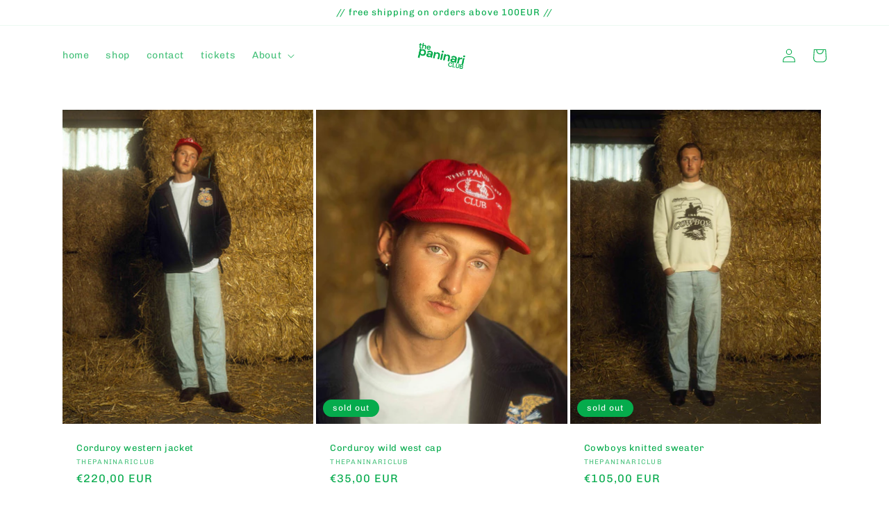

--- FILE ---
content_type: text/html; charset=utf-8
request_url: https://www.thepaninariclub.com/collections/all
body_size: 20401
content:
<!doctype html>
<html class="no-js" lang="en">
  <head>
    <meta charset="utf-8">
    <meta http-equiv="X-UA-Compatible" content="IE=edge">
    <meta name="viewport" content="width=device-width,initial-scale=1">
    <meta name="theme-color" content="">
    <link rel="canonical" href="https://www.thepaninariclub.com/collections/all">
    <link rel="preconnect" href="https://cdn.shopify.com" crossorigin><link rel="icon" type="image/png" href="//www.thepaninariclub.com/cdn/shop/files/favicon-16x16.png?crop=center&height=32&v=1682409039&width=32"><link rel="preconnect" href="https://fonts.shopifycdn.com" crossorigin><title>
      Products
 &ndash; thepaninariclub</title>

    

    

<meta property="og:site_name" content="thepaninariclub">
<meta property="og:url" content="https://www.thepaninariclub.com/collections/all">
<meta property="og:title" content="Products">
<meta property="og:type" content="website">
<meta property="og:description" content="Discover The Paninari Club, a community-based clothing brand inspired by the Milanese subculture of the 80s. We bring you the best of vintage archive pieces and high-quality garments, all influenced by the unique and colorful style of the Paninari. "><meta name="twitter:card" content="summary_large_image">
<meta name="twitter:title" content="Products">
<meta name="twitter:description" content="Discover The Paninari Club, a community-based clothing brand inspired by the Milanese subculture of the 80s. We bring you the best of vintage archive pieces and high-quality garments, all influenced by the unique and colorful style of the Paninari. ">


    <script src="//www.thepaninariclub.com/cdn/shop/t/5/assets/constants.js?v=165488195745554878101678110349" defer="defer"></script>
    <script src="//www.thepaninariclub.com/cdn/shop/t/5/assets/pubsub.js?v=2921868252632587581678110354" defer="defer"></script>
    <script src="//www.thepaninariclub.com/cdn/shop/t/5/assets/global.js?v=99292840904045637881678110347" defer="defer"></script>
    <script>window.performance && window.performance.mark && window.performance.mark('shopify.content_for_header.start');</script><meta id="shopify-digital-wallet" name="shopify-digital-wallet" content="/55626662218/digital_wallets/dialog">
<link rel="alternate" type="application/atom+xml" title="Feed" href="/collections/all.atom" />
<script async="async" src="/checkouts/internal/preloads.js?locale=en-NL"></script>
<script id="shopify-features" type="application/json">{"accessToken":"15afb4486831b3a8913c541e89ba4e1d","betas":["rich-media-storefront-analytics"],"domain":"www.thepaninariclub.com","predictiveSearch":true,"shopId":55626662218,"locale":"en"}</script>
<script>var Shopify = Shopify || {};
Shopify.shop = "thepaninariclub.myshopify.com";
Shopify.locale = "en";
Shopify.currency = {"active":"EUR","rate":"1.0"};
Shopify.country = "NL";
Shopify.theme = {"name":"thepaninariclub\/main","id":145133142346,"schema_name":"Dawn","schema_version":"8.0.0","theme_store_id":null,"role":"main"};
Shopify.theme.handle = "null";
Shopify.theme.style = {"id":null,"handle":null};
Shopify.cdnHost = "www.thepaninariclub.com/cdn";
Shopify.routes = Shopify.routes || {};
Shopify.routes.root = "/";</script>
<script type="module">!function(o){(o.Shopify=o.Shopify||{}).modules=!0}(window);</script>
<script>!function(o){function n(){var o=[];function n(){o.push(Array.prototype.slice.apply(arguments))}return n.q=o,n}var t=o.Shopify=o.Shopify||{};t.loadFeatures=n(),t.autoloadFeatures=n()}(window);</script>
<script id="shop-js-analytics" type="application/json">{"pageType":"collection"}</script>
<script defer="defer" async type="module" src="//www.thepaninariclub.com/cdn/shopifycloud/shop-js/modules/v2/client.init-shop-cart-sync_BT-GjEfc.en.esm.js"></script>
<script defer="defer" async type="module" src="//www.thepaninariclub.com/cdn/shopifycloud/shop-js/modules/v2/chunk.common_D58fp_Oc.esm.js"></script>
<script defer="defer" async type="module" src="//www.thepaninariclub.com/cdn/shopifycloud/shop-js/modules/v2/chunk.modal_xMitdFEc.esm.js"></script>
<script type="module">
  await import("//www.thepaninariclub.com/cdn/shopifycloud/shop-js/modules/v2/client.init-shop-cart-sync_BT-GjEfc.en.esm.js");
await import("//www.thepaninariclub.com/cdn/shopifycloud/shop-js/modules/v2/chunk.common_D58fp_Oc.esm.js");
await import("//www.thepaninariclub.com/cdn/shopifycloud/shop-js/modules/v2/chunk.modal_xMitdFEc.esm.js");

  window.Shopify.SignInWithShop?.initShopCartSync?.({"fedCMEnabled":true,"windoidEnabled":true});

</script>
<script id="__st">var __st={"a":55626662218,"offset":3600,"reqid":"b9d7133e-fb7a-4651-9277-e8a3fea1f3d8-1769105190","pageurl":"www.thepaninariclub.com\/collections\/all","u":"3b7a3d8aee51","p":"collection"};</script>
<script>window.ShopifyPaypalV4VisibilityTracking = true;</script>
<script id="captcha-bootstrap">!function(){'use strict';const t='contact',e='account',n='new_comment',o=[[t,t],['blogs',n],['comments',n],[t,'customer']],c=[[e,'customer_login'],[e,'guest_login'],[e,'recover_customer_password'],[e,'create_customer']],r=t=>t.map((([t,e])=>`form[action*='/${t}']:not([data-nocaptcha='true']) input[name='form_type'][value='${e}']`)).join(','),a=t=>()=>t?[...document.querySelectorAll(t)].map((t=>t.form)):[];function s(){const t=[...o],e=r(t);return a(e)}const i='password',u='form_key',d=['recaptcha-v3-token','g-recaptcha-response','h-captcha-response',i],f=()=>{try{return window.sessionStorage}catch{return}},m='__shopify_v',_=t=>t.elements[u];function p(t,e,n=!1){try{const o=window.sessionStorage,c=JSON.parse(o.getItem(e)),{data:r}=function(t){const{data:e,action:n}=t;return t[m]||n?{data:e,action:n}:{data:t,action:n}}(c);for(const[e,n]of Object.entries(r))t.elements[e]&&(t.elements[e].value=n);n&&o.removeItem(e)}catch(o){console.error('form repopulation failed',{error:o})}}const l='form_type',E='cptcha';function T(t){t.dataset[E]=!0}const w=window,h=w.document,L='Shopify',v='ce_forms',y='captcha';let A=!1;((t,e)=>{const n=(g='f06e6c50-85a8-45c8-87d0-21a2b65856fe',I='https://cdn.shopify.com/shopifycloud/storefront-forms-hcaptcha/ce_storefront_forms_captcha_hcaptcha.v1.5.2.iife.js',D={infoText:'Protected by hCaptcha',privacyText:'Privacy',termsText:'Terms'},(t,e,n)=>{const o=w[L][v],c=o.bindForm;if(c)return c(t,g,e,D).then(n);var r;o.q.push([[t,g,e,D],n]),r=I,A||(h.body.append(Object.assign(h.createElement('script'),{id:'captcha-provider',async:!0,src:r})),A=!0)});var g,I,D;w[L]=w[L]||{},w[L][v]=w[L][v]||{},w[L][v].q=[],w[L][y]=w[L][y]||{},w[L][y].protect=function(t,e){n(t,void 0,e),T(t)},Object.freeze(w[L][y]),function(t,e,n,w,h,L){const[v,y,A,g]=function(t,e,n){const i=e?o:[],u=t?c:[],d=[...i,...u],f=r(d),m=r(i),_=r(d.filter((([t,e])=>n.includes(e))));return[a(f),a(m),a(_),s()]}(w,h,L),I=t=>{const e=t.target;return e instanceof HTMLFormElement?e:e&&e.form},D=t=>v().includes(t);t.addEventListener('submit',(t=>{const e=I(t);if(!e)return;const n=D(e)&&!e.dataset.hcaptchaBound&&!e.dataset.recaptchaBound,o=_(e),c=g().includes(e)&&(!o||!o.value);(n||c)&&t.preventDefault(),c&&!n&&(function(t){try{if(!f())return;!function(t){const e=f();if(!e)return;const n=_(t);if(!n)return;const o=n.value;o&&e.removeItem(o)}(t);const e=Array.from(Array(32),(()=>Math.random().toString(36)[2])).join('');!function(t,e){_(t)||t.append(Object.assign(document.createElement('input'),{type:'hidden',name:u})),t.elements[u].value=e}(t,e),function(t,e){const n=f();if(!n)return;const o=[...t.querySelectorAll(`input[type='${i}']`)].map((({name:t})=>t)),c=[...d,...o],r={};for(const[a,s]of new FormData(t).entries())c.includes(a)||(r[a]=s);n.setItem(e,JSON.stringify({[m]:1,action:t.action,data:r}))}(t,e)}catch(e){console.error('failed to persist form',e)}}(e),e.submit())}));const S=(t,e)=>{t&&!t.dataset[E]&&(n(t,e.some((e=>e===t))),T(t))};for(const o of['focusin','change'])t.addEventListener(o,(t=>{const e=I(t);D(e)&&S(e,y())}));const B=e.get('form_key'),M=e.get(l),P=B&&M;t.addEventListener('DOMContentLoaded',(()=>{const t=y();if(P)for(const e of t)e.elements[l].value===M&&p(e,B);[...new Set([...A(),...v().filter((t=>'true'===t.dataset.shopifyCaptcha))])].forEach((e=>S(e,t)))}))}(h,new URLSearchParams(w.location.search),n,t,e,['guest_login'])})(!0,!0)}();</script>
<script integrity="sha256-4kQ18oKyAcykRKYeNunJcIwy7WH5gtpwJnB7kiuLZ1E=" data-source-attribution="shopify.loadfeatures" defer="defer" src="//www.thepaninariclub.com/cdn/shopifycloud/storefront/assets/storefront/load_feature-a0a9edcb.js" crossorigin="anonymous"></script>
<script data-source-attribution="shopify.dynamic_checkout.dynamic.init">var Shopify=Shopify||{};Shopify.PaymentButton=Shopify.PaymentButton||{isStorefrontPortableWallets:!0,init:function(){window.Shopify.PaymentButton.init=function(){};var t=document.createElement("script");t.src="https://www.thepaninariclub.com/cdn/shopifycloud/portable-wallets/latest/portable-wallets.en.js",t.type="module",document.head.appendChild(t)}};
</script>
<script data-source-attribution="shopify.dynamic_checkout.buyer_consent">
  function portableWalletsHideBuyerConsent(e){var t=document.getElementById("shopify-buyer-consent"),n=document.getElementById("shopify-subscription-policy-button");t&&n&&(t.classList.add("hidden"),t.setAttribute("aria-hidden","true"),n.removeEventListener("click",e))}function portableWalletsShowBuyerConsent(e){var t=document.getElementById("shopify-buyer-consent"),n=document.getElementById("shopify-subscription-policy-button");t&&n&&(t.classList.remove("hidden"),t.removeAttribute("aria-hidden"),n.addEventListener("click",e))}window.Shopify?.PaymentButton&&(window.Shopify.PaymentButton.hideBuyerConsent=portableWalletsHideBuyerConsent,window.Shopify.PaymentButton.showBuyerConsent=portableWalletsShowBuyerConsent);
</script>
<script data-source-attribution="shopify.dynamic_checkout.cart.bootstrap">document.addEventListener("DOMContentLoaded",(function(){function t(){return document.querySelector("shopify-accelerated-checkout-cart, shopify-accelerated-checkout")}if(t())Shopify.PaymentButton.init();else{new MutationObserver((function(e,n){t()&&(Shopify.PaymentButton.init(),n.disconnect())})).observe(document.body,{childList:!0,subtree:!0})}}));
</script>
<script id="sections-script" data-sections="header,footer" defer="defer" src="//www.thepaninariclub.com/cdn/shop/t/5/compiled_assets/scripts.js?v=833"></script>
<script>window.performance && window.performance.mark && window.performance.mark('shopify.content_for_header.end');</script>


    <style data-shopify>
      @font-face {
  font-family: Chivo;
  font-weight: 400;
  font-style: normal;
  font-display: swap;
  src: url("//www.thepaninariclub.com/cdn/fonts/chivo/chivo_n4.059fadbbf52d9f02350103459eb216e4b24c4661.woff2") format("woff2"),
       url("//www.thepaninariclub.com/cdn/fonts/chivo/chivo_n4.f2f8fca8b7ff9f510fa7f09ffe5448b3504bccf5.woff") format("woff");
}

      @font-face {
  font-family: Chivo;
  font-weight: 700;
  font-style: normal;
  font-display: swap;
  src: url("//www.thepaninariclub.com/cdn/fonts/chivo/chivo_n7.4d81c6f06c2ff78ed42169d6ec4aefa6d5cb0ff0.woff2") format("woff2"),
       url("//www.thepaninariclub.com/cdn/fonts/chivo/chivo_n7.a0e879417e089c259360eefc0ac3a3c8ea4e2830.woff") format("woff");
}

      @font-face {
  font-family: Chivo;
  font-weight: 400;
  font-style: italic;
  font-display: swap;
  src: url("//www.thepaninariclub.com/cdn/fonts/chivo/chivo_i4.95e9c0ba514943a715970b2897b31bdfdc9132b8.woff2") format("woff2"),
       url("//www.thepaninariclub.com/cdn/fonts/chivo/chivo_i4.31da6515f3970f86ac14321ace1609bd161f315f.woff") format("woff");
}

      @font-face {
  font-family: Chivo;
  font-weight: 700;
  font-style: italic;
  font-display: swap;
  src: url("//www.thepaninariclub.com/cdn/fonts/chivo/chivo_i7.0e5a75162c3ca7258edd3d59adf64e0fd118a226.woff2") format("woff2"),
       url("//www.thepaninariclub.com/cdn/fonts/chivo/chivo_i7.f9fd944b04861b64efaebd9de502668b4b566567.woff") format("woff");
}

      @font-face {
  font-family: Chivo;
  font-weight: 400;
  font-style: normal;
  font-display: swap;
  src: url("//www.thepaninariclub.com/cdn/fonts/chivo/chivo_n4.059fadbbf52d9f02350103459eb216e4b24c4661.woff2") format("woff2"),
       url("//www.thepaninariclub.com/cdn/fonts/chivo/chivo_n4.f2f8fca8b7ff9f510fa7f09ffe5448b3504bccf5.woff") format("woff");
}


      :root {
        --font-body-family: Chivo, sans-serif;
        --font-body-style: normal;
        --font-body-weight: 400;
        --font-body-weight-bold: 700;

        --font-heading-family: Chivo, sans-serif;
        --font-heading-style: normal;
        --font-heading-weight: 400;

        --font-body-scale: 1.0;
        --font-heading-scale: 1.0;

        --color-base-text: 5, 171, 76;
        --color-shadow: 5, 171, 76;
        --color-base-background-1: 255, 255, 255;
        --color-base-background-2: 255, 255, 255;
        --color-base-solid-button-labels: 5, 171, 76;
        --color-base-outline-button-labels: 5, 171, 76;
        --color-base-accent-1: 59, 91, 37;
        --color-base-accent-2: 255, 255, 255;
        --payment-terms-background-color: #ffffff;

        --gradient-base-background-1: #ffffff;
        --gradient-base-background-2: radial-gradient(rgba(255, 255, 255, 1), rgba(255, 255, 255, 1) 49%);
        --gradient-base-accent-1: #3b5b25;
        --gradient-base-accent-2: #fff;

        --media-padding: px;
        --media-border-opacity: 0.05;
        --media-border-width: 0px;
        --media-radius: 0px;
        --media-shadow-opacity: 0.0;
        --media-shadow-horizontal-offset: 0px;
        --media-shadow-vertical-offset: 4px;
        --media-shadow-blur-radius: 5px;
        --media-shadow-visible: 0;

        --page-width: 120rem;
        --page-width-margin: 0rem;

        --product-card-image-padding: 0.0rem;
        --product-card-corner-radius: 0.0rem;
        --product-card-text-alignment: left;
        --product-card-border-width: 0.0rem;
        --product-card-border-opacity: 0.1;
        --product-card-shadow-opacity: 0.0;
        --product-card-shadow-visible: 0;
        --product-card-shadow-horizontal-offset: -0.8rem;
        --product-card-shadow-vertical-offset: 1.0rem;
        --product-card-shadow-blur-radius: 0.0rem;

        --collection-card-image-padding: 0.0rem;
        --collection-card-corner-radius: 0.0rem;
        --collection-card-text-alignment: left;
        --collection-card-border-width: 0.0rem;
        --collection-card-border-opacity: 0.1;
        --collection-card-shadow-opacity: 0.0;
        --collection-card-shadow-visible: 0;
        --collection-card-shadow-horizontal-offset: 0.0rem;
        --collection-card-shadow-vertical-offset: 0.4rem;
        --collection-card-shadow-blur-radius: 0.5rem;

        --blog-card-image-padding: 0.0rem;
        --blog-card-corner-radius: 0.0rem;
        --blog-card-text-alignment: left;
        --blog-card-border-width: 0.0rem;
        --blog-card-border-opacity: 0.1;
        --blog-card-shadow-opacity: 0.0;
        --blog-card-shadow-visible: 0;
        --blog-card-shadow-horizontal-offset: 0.0rem;
        --blog-card-shadow-vertical-offset: 0.4rem;
        --blog-card-shadow-blur-radius: 0.5rem;

        --badge-corner-radius: 4.0rem;

        --popup-border-width: 1px;
        --popup-border-opacity: 0.1;
        --popup-corner-radius: 0px;
        --popup-shadow-opacity: 0.0;
        --popup-shadow-horizontal-offset: 0px;
        --popup-shadow-vertical-offset: 4px;
        --popup-shadow-blur-radius: 5px;

        --drawer-border-width: 1px;
        --drawer-border-opacity: 0.1;
        --drawer-shadow-opacity: 0.0;
        --drawer-shadow-horizontal-offset: 0px;
        --drawer-shadow-vertical-offset: 4px;
        --drawer-shadow-blur-radius: 5px;

        --spacing-sections-desktop: 0px;
        --spacing-sections-mobile: 0px;

        --grid-desktop-vertical-spacing: 4px;
        --grid-desktop-horizontal-spacing: 4px;
        --grid-mobile-vertical-spacing: 2px;
        --grid-mobile-horizontal-spacing: 2px;

        --text-boxes-border-opacity: 0.1;
        --text-boxes-border-width: 0px;
        --text-boxes-radius: 0px;
        --text-boxes-shadow-opacity: 0.0;
        --text-boxes-shadow-visible: 0;
        --text-boxes-shadow-horizontal-offset: 0px;
        --text-boxes-shadow-vertical-offset: 4px;
        --text-boxes-shadow-blur-radius: 5px;

        --buttons-radius: 4px;
        --buttons-radius-outset: 4px;
        --buttons-border-width: 0px;
        --buttons-border-opacity: 0.0;
        --buttons-shadow-opacity: 0.0;
        --buttons-shadow-visible: 0;
        --buttons-shadow-horizontal-offset: 0px;
        --buttons-shadow-vertical-offset: 4px;
        --buttons-shadow-blur-radius: 20px;
        --buttons-border-offset: 0.3px;

        --inputs-radius: 4px;
        --inputs-border-width: 2px;
        --inputs-border-opacity: 0.55;
        --inputs-shadow-opacity: 0.15;
        --inputs-shadow-horizontal-offset: 4px;
        --inputs-margin-offset: 4px;
        --inputs-shadow-vertical-offset: 4px;
        --inputs-shadow-blur-radius: 0px;
        --inputs-radius-outset: 6px;

        --variant-pills-radius: 6px;
        --variant-pills-border-width: 3px;
        --variant-pills-border-opacity: 0.55;
        --variant-pills-shadow-opacity: 0.0;
        --variant-pills-shadow-horizontal-offset: -12px;
        --variant-pills-shadow-vertical-offset: -12px;
        --variant-pills-shadow-blur-radius: 0px;
      }

      *,
      *::before,
      *::after {
        box-sizing: inherit;
      }

      html {
        box-sizing: border-box;
        font-size: calc(var(--font-body-scale) * 62.5%);
        height: 100%;
      }

      body {
        display: grid;
        grid-template-rows: auto auto 1fr auto;
        grid-template-columns: 100%;
        min-height: 100%;
        margin: 0;
        font-size: 1.5rem;
        letter-spacing: 0.06rem;
        line-height: calc(1 + 0.8 / var(--font-body-scale));
        font-family: var(--font-body-family);
        font-style: var(--font-body-style);
        font-weight: var(--font-body-weight);
      }

      @media screen and (min-width: 750px) {
        body {
          font-size: 1.6rem;
        }
      }
    </style>

    <link href="//www.thepaninariclub.com/cdn/shop/t/5/assets/app.css?v=176729676303663391211678110348" rel="stylesheet" type="text/css" media="all" />
    <link href="//www.thepaninariclub.com/cdn/shop/t/5/assets/base.css?v=166444400443471079811678110351" rel="stylesheet" type="text/css" media="all" />
<link rel="preload" as="font" href="//www.thepaninariclub.com/cdn/fonts/chivo/chivo_n4.059fadbbf52d9f02350103459eb216e4b24c4661.woff2" type="font/woff2" crossorigin><link rel="preload" as="font" href="//www.thepaninariclub.com/cdn/fonts/chivo/chivo_n4.059fadbbf52d9f02350103459eb216e4b24c4661.woff2" type="font/woff2" crossorigin><link rel="stylesheet" href="//www.thepaninariclub.com/cdn/shop/t/5/assets/component-predictive-search.css?v=34204750645310514761678110349" media="print" onload="this.media='all'"><script>document.documentElement.className = document.documentElement.className.replace('no-js', 'js');
    if (Shopify.designMode) {
      document.documentElement.classList.add('shopify-design-mode');
    }
    </script>
  <!-- BEGIN app block: shopify://apps/klaviyo-email-marketing-sms/blocks/klaviyo-onsite-embed/2632fe16-c075-4321-a88b-50b567f42507 -->












  <script async src="https://static.klaviyo.com/onsite/js/RBwwNV/klaviyo.js?company_id=RBwwNV"></script>
  <script>!function(){if(!window.klaviyo){window._klOnsite=window._klOnsite||[];try{window.klaviyo=new Proxy({},{get:function(n,i){return"push"===i?function(){var n;(n=window._klOnsite).push.apply(n,arguments)}:function(){for(var n=arguments.length,o=new Array(n),w=0;w<n;w++)o[w]=arguments[w];var t="function"==typeof o[o.length-1]?o.pop():void 0,e=new Promise((function(n){window._klOnsite.push([i].concat(o,[function(i){t&&t(i),n(i)}]))}));return e}}})}catch(n){window.klaviyo=window.klaviyo||[],window.klaviyo.push=function(){var n;(n=window._klOnsite).push.apply(n,arguments)}}}}();</script>

  




  <script>
    window.klaviyoReviewsProductDesignMode = false
  </script>







<!-- END app block --><script src="https://cdn.shopify.com/extensions/019b0ca3-aa13-7aa2-a0b4-6cb667a1f6f7/essential-countdown-timer-55/assets/countdown_timer_essential_apps.min.js" type="text/javascript" defer="defer"></script>
<link href="https://monorail-edge.shopifysvc.com" rel="dns-prefetch">
<script>(function(){if ("sendBeacon" in navigator && "performance" in window) {try {var session_token_from_headers = performance.getEntriesByType('navigation')[0].serverTiming.find(x => x.name == '_s').description;} catch {var session_token_from_headers = undefined;}var session_cookie_matches = document.cookie.match(/_shopify_s=([^;]*)/);var session_token_from_cookie = session_cookie_matches && session_cookie_matches.length === 2 ? session_cookie_matches[1] : "";var session_token = session_token_from_headers || session_token_from_cookie || "";function handle_abandonment_event(e) {var entries = performance.getEntries().filter(function(entry) {return /monorail-edge.shopifysvc.com/.test(entry.name);});if (!window.abandonment_tracked && entries.length === 0) {window.abandonment_tracked = true;var currentMs = Date.now();var navigation_start = performance.timing.navigationStart;var payload = {shop_id: 55626662218,url: window.location.href,navigation_start,duration: currentMs - navigation_start,session_token,page_type: "collection"};window.navigator.sendBeacon("https://monorail-edge.shopifysvc.com/v1/produce", JSON.stringify({schema_id: "online_store_buyer_site_abandonment/1.1",payload: payload,metadata: {event_created_at_ms: currentMs,event_sent_at_ms: currentMs}}));}}window.addEventListener('pagehide', handle_abandonment_event);}}());</script>
<script id="web-pixels-manager-setup">(function e(e,d,r,n,o){if(void 0===o&&(o={}),!Boolean(null===(a=null===(i=window.Shopify)||void 0===i?void 0:i.analytics)||void 0===a?void 0:a.replayQueue)){var i,a;window.Shopify=window.Shopify||{};var t=window.Shopify;t.analytics=t.analytics||{};var s=t.analytics;s.replayQueue=[],s.publish=function(e,d,r){return s.replayQueue.push([e,d,r]),!0};try{self.performance.mark("wpm:start")}catch(e){}var l=function(){var e={modern:/Edge?\/(1{2}[4-9]|1[2-9]\d|[2-9]\d{2}|\d{4,})\.\d+(\.\d+|)|Firefox\/(1{2}[4-9]|1[2-9]\d|[2-9]\d{2}|\d{4,})\.\d+(\.\d+|)|Chrom(ium|e)\/(9{2}|\d{3,})\.\d+(\.\d+|)|(Maci|X1{2}).+ Version\/(15\.\d+|(1[6-9]|[2-9]\d|\d{3,})\.\d+)([,.]\d+|)( \(\w+\)|)( Mobile\/\w+|) Safari\/|Chrome.+OPR\/(9{2}|\d{3,})\.\d+\.\d+|(CPU[ +]OS|iPhone[ +]OS|CPU[ +]iPhone|CPU IPhone OS|CPU iPad OS)[ +]+(15[._]\d+|(1[6-9]|[2-9]\d|\d{3,})[._]\d+)([._]\d+|)|Android:?[ /-](13[3-9]|1[4-9]\d|[2-9]\d{2}|\d{4,})(\.\d+|)(\.\d+|)|Android.+Firefox\/(13[5-9]|1[4-9]\d|[2-9]\d{2}|\d{4,})\.\d+(\.\d+|)|Android.+Chrom(ium|e)\/(13[3-9]|1[4-9]\d|[2-9]\d{2}|\d{4,})\.\d+(\.\d+|)|SamsungBrowser\/([2-9]\d|\d{3,})\.\d+/,legacy:/Edge?\/(1[6-9]|[2-9]\d|\d{3,})\.\d+(\.\d+|)|Firefox\/(5[4-9]|[6-9]\d|\d{3,})\.\d+(\.\d+|)|Chrom(ium|e)\/(5[1-9]|[6-9]\d|\d{3,})\.\d+(\.\d+|)([\d.]+$|.*Safari\/(?![\d.]+ Edge\/[\d.]+$))|(Maci|X1{2}).+ Version\/(10\.\d+|(1[1-9]|[2-9]\d|\d{3,})\.\d+)([,.]\d+|)( \(\w+\)|)( Mobile\/\w+|) Safari\/|Chrome.+OPR\/(3[89]|[4-9]\d|\d{3,})\.\d+\.\d+|(CPU[ +]OS|iPhone[ +]OS|CPU[ +]iPhone|CPU IPhone OS|CPU iPad OS)[ +]+(10[._]\d+|(1[1-9]|[2-9]\d|\d{3,})[._]\d+)([._]\d+|)|Android:?[ /-](13[3-9]|1[4-9]\d|[2-9]\d{2}|\d{4,})(\.\d+|)(\.\d+|)|Mobile Safari.+OPR\/([89]\d|\d{3,})\.\d+\.\d+|Android.+Firefox\/(13[5-9]|1[4-9]\d|[2-9]\d{2}|\d{4,})\.\d+(\.\d+|)|Android.+Chrom(ium|e)\/(13[3-9]|1[4-9]\d|[2-9]\d{2}|\d{4,})\.\d+(\.\d+|)|Android.+(UC? ?Browser|UCWEB|U3)[ /]?(15\.([5-9]|\d{2,})|(1[6-9]|[2-9]\d|\d{3,})\.\d+)\.\d+|SamsungBrowser\/(5\.\d+|([6-9]|\d{2,})\.\d+)|Android.+MQ{2}Browser\/(14(\.(9|\d{2,})|)|(1[5-9]|[2-9]\d|\d{3,})(\.\d+|))(\.\d+|)|K[Aa][Ii]OS\/(3\.\d+|([4-9]|\d{2,})\.\d+)(\.\d+|)/},d=e.modern,r=e.legacy,n=navigator.userAgent;return n.match(d)?"modern":n.match(r)?"legacy":"unknown"}(),u="modern"===l?"modern":"legacy",c=(null!=n?n:{modern:"",legacy:""})[u],f=function(e){return[e.baseUrl,"/wpm","/b",e.hashVersion,"modern"===e.buildTarget?"m":"l",".js"].join("")}({baseUrl:d,hashVersion:r,buildTarget:u}),m=function(e){var d=e.version,r=e.bundleTarget,n=e.surface,o=e.pageUrl,i=e.monorailEndpoint;return{emit:function(e){var a=e.status,t=e.errorMsg,s=(new Date).getTime(),l=JSON.stringify({metadata:{event_sent_at_ms:s},events:[{schema_id:"web_pixels_manager_load/3.1",payload:{version:d,bundle_target:r,page_url:o,status:a,surface:n,error_msg:t},metadata:{event_created_at_ms:s}}]});if(!i)return console&&console.warn&&console.warn("[Web Pixels Manager] No Monorail endpoint provided, skipping logging."),!1;try{return self.navigator.sendBeacon.bind(self.navigator)(i,l)}catch(e){}var u=new XMLHttpRequest;try{return u.open("POST",i,!0),u.setRequestHeader("Content-Type","text/plain"),u.send(l),!0}catch(e){return console&&console.warn&&console.warn("[Web Pixels Manager] Got an unhandled error while logging to Monorail."),!1}}}}({version:r,bundleTarget:l,surface:e.surface,pageUrl:self.location.href,monorailEndpoint:e.monorailEndpoint});try{o.browserTarget=l,function(e){var d=e.src,r=e.async,n=void 0===r||r,o=e.onload,i=e.onerror,a=e.sri,t=e.scriptDataAttributes,s=void 0===t?{}:t,l=document.createElement("script"),u=document.querySelector("head"),c=document.querySelector("body");if(l.async=n,l.src=d,a&&(l.integrity=a,l.crossOrigin="anonymous"),s)for(var f in s)if(Object.prototype.hasOwnProperty.call(s,f))try{l.dataset[f]=s[f]}catch(e){}if(o&&l.addEventListener("load",o),i&&l.addEventListener("error",i),u)u.appendChild(l);else{if(!c)throw new Error("Did not find a head or body element to append the script");c.appendChild(l)}}({src:f,async:!0,onload:function(){if(!function(){var e,d;return Boolean(null===(d=null===(e=window.Shopify)||void 0===e?void 0:e.analytics)||void 0===d?void 0:d.initialized)}()){var d=window.webPixelsManager.init(e)||void 0;if(d){var r=window.Shopify.analytics;r.replayQueue.forEach((function(e){var r=e[0],n=e[1],o=e[2];d.publishCustomEvent(r,n,o)})),r.replayQueue=[],r.publish=d.publishCustomEvent,r.visitor=d.visitor,r.initialized=!0}}},onerror:function(){return m.emit({status:"failed",errorMsg:"".concat(f," has failed to load")})},sri:function(e){var d=/^sha384-[A-Za-z0-9+/=]+$/;return"string"==typeof e&&d.test(e)}(c)?c:"",scriptDataAttributes:o}),m.emit({status:"loading"})}catch(e){m.emit({status:"failed",errorMsg:(null==e?void 0:e.message)||"Unknown error"})}}})({shopId: 55626662218,storefrontBaseUrl: "https://www.thepaninariclub.com",extensionsBaseUrl: "https://extensions.shopifycdn.com/cdn/shopifycloud/web-pixels-manager",monorailEndpoint: "https://monorail-edge.shopifysvc.com/unstable/produce_batch",surface: "storefront-renderer",enabledBetaFlags: ["2dca8a86"],webPixelsConfigList: [{"id":"1187774794","configuration":"{\"pixelCode\":\"CSOA2V3C77U66E7L51UG\"}","eventPayloadVersion":"v1","runtimeContext":"STRICT","scriptVersion":"22e92c2ad45662f435e4801458fb78cc","type":"APP","apiClientId":4383523,"privacyPurposes":["ANALYTICS","MARKETING","SALE_OF_DATA"],"dataSharingAdjustments":{"protectedCustomerApprovalScopes":["read_customer_address","read_customer_email","read_customer_name","read_customer_personal_data","read_customer_phone"]}},{"id":"1141965130","configuration":"{\"pixel_id\":\"915204073042874\",\"pixel_type\":\"facebook_pixel\"}","eventPayloadVersion":"v1","runtimeContext":"OPEN","scriptVersion":"ca16bc87fe92b6042fbaa3acc2fbdaa6","type":"APP","apiClientId":2329312,"privacyPurposes":["ANALYTICS","MARKETING","SALE_OF_DATA"],"dataSharingAdjustments":{"protectedCustomerApprovalScopes":["read_customer_address","read_customer_email","read_customer_name","read_customer_personal_data","read_customer_phone"]}},{"id":"shopify-app-pixel","configuration":"{}","eventPayloadVersion":"v1","runtimeContext":"STRICT","scriptVersion":"0450","apiClientId":"shopify-pixel","type":"APP","privacyPurposes":["ANALYTICS","MARKETING"]},{"id":"shopify-custom-pixel","eventPayloadVersion":"v1","runtimeContext":"LAX","scriptVersion":"0450","apiClientId":"shopify-pixel","type":"CUSTOM","privacyPurposes":["ANALYTICS","MARKETING"]}],isMerchantRequest: false,initData: {"shop":{"name":"thepaninariclub","paymentSettings":{"currencyCode":"EUR"},"myshopifyDomain":"thepaninariclub.myshopify.com","countryCode":"NL","storefrontUrl":"https:\/\/www.thepaninariclub.com"},"customer":null,"cart":null,"checkout":null,"productVariants":[],"purchasingCompany":null},},"https://www.thepaninariclub.com/cdn","fcfee988w5aeb613cpc8e4bc33m6693e112",{"modern":"","legacy":""},{"shopId":"55626662218","storefrontBaseUrl":"https:\/\/www.thepaninariclub.com","extensionBaseUrl":"https:\/\/extensions.shopifycdn.com\/cdn\/shopifycloud\/web-pixels-manager","surface":"storefront-renderer","enabledBetaFlags":"[\"2dca8a86\"]","isMerchantRequest":"false","hashVersion":"fcfee988w5aeb613cpc8e4bc33m6693e112","publish":"custom","events":"[[\"page_viewed\",{}],[\"collection_viewed\",{\"collection\":{\"id\":\"\",\"title\":\"Products\",\"productVariants\":[{\"price\":{\"amount\":220.0,\"currencyCode\":\"EUR\"},\"product\":{\"title\":\"Corduroy western jacket\",\"vendor\":\"thepaninariclub\",\"id\":\"9530663043402\",\"untranslatedTitle\":\"Corduroy western jacket\",\"url\":\"\/products\/corduroy-western-jacket\",\"type\":\"Jacket\"},\"id\":\"49375413043530\",\"image\":{\"src\":\"\/\/www.thepaninariclub.com\/cdn\/shop\/files\/E88D4604-8316-4C2D-8402-487B56534780_d2b7a885-a5d4-4d42-a8d5-63c8fb1b3621.jpg?v=1758551289\"},\"sku\":\"\",\"title\":\"S\",\"untranslatedTitle\":\"S\"},{\"price\":{\"amount\":35.0,\"currencyCode\":\"EUR\"},\"product\":{\"title\":\"Corduroy wild west cap\",\"vendor\":\"thepaninariclub\",\"id\":\"9530844217674\",\"untranslatedTitle\":\"Corduroy wild west cap\",\"url\":\"\/products\/corduroy-cap\",\"type\":\"Cap\"},\"id\":\"49375923405130\",\"image\":{\"src\":\"\/\/www.thepaninariclub.com\/cdn\/shop\/files\/500903AE-BF2D-4E28-B0DE-4CA79488E719.jpg?v=1741968054\"},\"sku\":\"\",\"title\":\"Default Title\",\"untranslatedTitle\":\"Default Title\"},{\"price\":{\"amount\":105.0,\"currencyCode\":\"EUR\"},\"product\":{\"title\":\"Cowboys knitted sweater\",\"vendor\":\"thepaninariclub\",\"id\":\"9530802405706\",\"untranslatedTitle\":\"Cowboys knitted sweater\",\"url\":\"\/products\/cowboys-knitted-sweat\",\"type\":\"Sweatshirt\"},\"id\":\"49375679381834\",\"image\":{\"src\":\"\/\/www.thepaninariclub.com\/cdn\/shop\/files\/6A1E162B-0FEB-42D8-B5D6-803EE674B0D0_a7ef2504-e95f-40d4-95ab-642bdd8604d8.jpg?v=1757691685\"},\"sku\":\"\",\"title\":\"S\",\"untranslatedTitle\":\"S\"},{\"price\":{\"amount\":12.5,\"currencyCode\":\"EUR\"},\"product\":{\"title\":\"Cowboys of Milano - disco night\",\"vendor\":\"thepaninariclub\",\"id\":\"8703418302794\",\"untranslatedTitle\":\"Cowboys of Milano - disco night\",\"url\":\"\/products\/cowboys-of-milano-ticket\",\"type\":\"\"},\"id\":\"47716772315466\",\"image\":{\"src\":\"\/\/www.thepaninariclub.com\/cdn\/shop\/files\/image_df3c6014-9f5d-46e3-b4d9-a8a55006720b.jpg?v=1709296277\"},\"sku\":\"\",\"title\":\"Default Title\",\"untranslatedTitle\":\"Default Title\"},{\"price\":{\"amount\":75.0,\"currencyCode\":\"EUR\"},\"product\":{\"title\":\"Oversized oxford shirt\",\"vendor\":\"thepaninariclub\",\"id\":\"9530824065354\",\"untranslatedTitle\":\"Oversized oxford shirt\",\"url\":\"\/products\/oversized-oxford-shirt\",\"type\":\"T-shirt\"},\"id\":\"49375804752202\",\"image\":{\"src\":\"\/\/www.thepaninariclub.com\/cdn\/shop\/files\/6716A637-4D1A-4D61-AF44-313DE0BA0FB0.jpg?v=1741967413\"},\"sku\":\"\",\"title\":\"XS\",\"untranslatedTitle\":\"XS\"},{\"price\":{\"amount\":95.0,\"currencyCode\":\"EUR\"},\"product\":{\"title\":\"Reversible knitted jersey\",\"vendor\":\"thepaninariclub\",\"id\":\"9530737590602\",\"untranslatedTitle\":\"Reversible knitted jersey\",\"url\":\"\/products\/knitted-jersey\",\"type\":\"Sweatshirt\"},\"id\":\"49375419564362\",\"image\":{\"src\":\"\/\/www.thepaninariclub.com\/cdn\/shop\/files\/CF3F5C95-CB1C-4918-AB30-183182448ECA_62cd5824-dfb9-436d-94a4-d2b84f2200b0.jpg?v=1758551323\"},\"sku\":\"\",\"title\":\"XS\",\"untranslatedTitle\":\"XS\"},{\"price\":{\"amount\":55.0,\"currencyCode\":\"EUR\"},\"product\":{\"title\":\"Spaghetti western ringer tee\",\"vendor\":\"thepaninariclub\",\"id\":\"9530775273802\",\"untranslatedTitle\":\"Spaghetti western ringer tee\",\"url\":\"\/products\/ringer-tee\",\"type\":\"T-shirt\"},\"id\":\"49375511380298\",\"image\":{\"src\":\"\/\/www.thepaninariclub.com\/cdn\/shop\/files\/446C81E9-9246-4E32-9C60-04DABDB154C6.jpg?v=1741967778\"},\"sku\":\"\",\"title\":\"White \/ S\",\"untranslatedTitle\":\"White \/ S\"}]}}]]"});</script><script>
  window.ShopifyAnalytics = window.ShopifyAnalytics || {};
  window.ShopifyAnalytics.meta = window.ShopifyAnalytics.meta || {};
  window.ShopifyAnalytics.meta.currency = 'EUR';
  var meta = {"products":[{"id":9530663043402,"gid":"gid:\/\/shopify\/Product\/9530663043402","vendor":"thepaninariclub","type":"Jacket","handle":"corduroy-western-jacket","variants":[{"id":49375413043530,"price":22000,"name":"Corduroy western jacket - S","public_title":"S","sku":""},{"id":49375413076298,"price":22000,"name":"Corduroy western jacket - M","public_title":"M","sku":""},{"id":49375413109066,"price":22000,"name":"Corduroy western jacket - L","public_title":"L","sku":""},{"id":49375413141834,"price":22000,"name":"Corduroy western jacket - XL","public_title":"XL","sku":""},{"id":49375413174602,"price":22000,"name":"Corduroy western jacket - 2XL","public_title":"2XL","sku":""}],"remote":false},{"id":9530844217674,"gid":"gid:\/\/shopify\/Product\/9530844217674","vendor":"thepaninariclub","type":"Cap","handle":"corduroy-cap","variants":[{"id":49375923405130,"price":3500,"name":"Corduroy wild west cap","public_title":null,"sku":""}],"remote":false},{"id":9530802405706,"gid":"gid:\/\/shopify\/Product\/9530802405706","vendor":"thepaninariclub","type":"Sweatshirt","handle":"cowboys-knitted-sweat","variants":[{"id":49375679381834,"price":10500,"name":"Cowboys knitted sweater - S","public_title":"S","sku":""},{"id":49375679414602,"price":10500,"name":"Cowboys knitted sweater - M","public_title":"M","sku":""},{"id":49375679447370,"price":10500,"name":"Cowboys knitted sweater - L","public_title":"L","sku":""},{"id":49375679480138,"price":10500,"name":"Cowboys knitted sweater - XL","public_title":"XL","sku":""},{"id":49375679512906,"price":10500,"name":"Cowboys knitted sweater - 2XL","public_title":"2XL","sku":""}],"remote":false},{"id":8703418302794,"gid":"gid:\/\/shopify\/Product\/8703418302794","vendor":"thepaninariclub","type":"","handle":"cowboys-of-milano-ticket","variants":[{"id":47716772315466,"price":1250,"name":"Cowboys of Milano - disco night","public_title":null,"sku":""}],"remote":false},{"id":9530824065354,"gid":"gid:\/\/shopify\/Product\/9530824065354","vendor":"thepaninariclub","type":"T-shirt","handle":"oversized-oxford-shirt","variants":[{"id":49375804752202,"price":7500,"name":"Oversized oxford shirt - XS","public_title":"XS","sku":""},{"id":49375804784970,"price":7500,"name":"Oversized oxford shirt - S","public_title":"S","sku":""},{"id":49375804817738,"price":7500,"name":"Oversized oxford shirt - M","public_title":"M","sku":""},{"id":49375804850506,"price":7500,"name":"Oversized oxford shirt - L","public_title":"L","sku":""},{"id":49375804883274,"price":7500,"name":"Oversized oxford shirt - XL","public_title":"XL","sku":""},{"id":49375804916042,"price":7500,"name":"Oversized oxford shirt - 2XL","public_title":"2XL","sku":""}],"remote":false},{"id":9530737590602,"gid":"gid:\/\/shopify\/Product\/9530737590602","vendor":"thepaninariclub","type":"Sweatshirt","handle":"knitted-jersey","variants":[{"id":49375419564362,"price":9500,"name":"Reversible knitted jersey - XS","public_title":"XS","sku":""},{"id":49375419597130,"price":9500,"name":"Reversible knitted jersey - S","public_title":"S","sku":""},{"id":49375419629898,"price":9500,"name":"Reversible knitted jersey - M","public_title":"M","sku":""},{"id":49375419662666,"price":9500,"name":"Reversible knitted jersey - L","public_title":"L","sku":""},{"id":49375419695434,"price":9500,"name":"Reversible knitted jersey - XL","public_title":"XL","sku":""}],"remote":false},{"id":9530775273802,"gid":"gid:\/\/shopify\/Product\/9530775273802","vendor":"thepaninariclub","type":"T-shirt","handle":"ringer-tee","variants":[{"id":49375511380298,"price":5500,"name":"Spaghetti western ringer tee - White \/ S","public_title":"White \/ S","sku":""},{"id":49375511413066,"price":5500,"name":"Spaghetti western ringer tee - White \/ M","public_title":"White \/ M","sku":""},{"id":49375511445834,"price":5500,"name":"Spaghetti western ringer tee - White \/ L","public_title":"White \/ L","sku":""},{"id":49375511478602,"price":5500,"name":"Spaghetti western ringer tee - White \/ XL","public_title":"White \/ XL","sku":""},{"id":49375511511370,"price":5500,"name":"Spaghetti western ringer tee - Green \/ S","public_title":"Green \/ S","sku":""},{"id":49375511544138,"price":5500,"name":"Spaghetti western ringer tee - Green \/ M","public_title":"Green \/ M","sku":""},{"id":49375511576906,"price":5500,"name":"Spaghetti western ringer tee - Green \/ L","public_title":"Green \/ L","sku":""},{"id":49375511609674,"price":5500,"name":"Spaghetti western ringer tee - Green \/ XL","public_title":"Green \/ XL","sku":""}],"remote":false}],"page":{"pageType":"collection","requestId":"b9d7133e-fb7a-4651-9277-e8a3fea1f3d8-1769105190"}};
  for (var attr in meta) {
    window.ShopifyAnalytics.meta[attr] = meta[attr];
  }
</script>
<script class="analytics">
  (function () {
    var customDocumentWrite = function(content) {
      var jquery = null;

      if (window.jQuery) {
        jquery = window.jQuery;
      } else if (window.Checkout && window.Checkout.$) {
        jquery = window.Checkout.$;
      }

      if (jquery) {
        jquery('body').append(content);
      }
    };

    var hasLoggedConversion = function(token) {
      if (token) {
        return document.cookie.indexOf('loggedConversion=' + token) !== -1;
      }
      return false;
    }

    var setCookieIfConversion = function(token) {
      if (token) {
        var twoMonthsFromNow = new Date(Date.now());
        twoMonthsFromNow.setMonth(twoMonthsFromNow.getMonth() + 2);

        document.cookie = 'loggedConversion=' + token + '; expires=' + twoMonthsFromNow;
      }
    }

    var trekkie = window.ShopifyAnalytics.lib = window.trekkie = window.trekkie || [];
    if (trekkie.integrations) {
      return;
    }
    trekkie.methods = [
      'identify',
      'page',
      'ready',
      'track',
      'trackForm',
      'trackLink'
    ];
    trekkie.factory = function(method) {
      return function() {
        var args = Array.prototype.slice.call(arguments);
        args.unshift(method);
        trekkie.push(args);
        return trekkie;
      };
    };
    for (var i = 0; i < trekkie.methods.length; i++) {
      var key = trekkie.methods[i];
      trekkie[key] = trekkie.factory(key);
    }
    trekkie.load = function(config) {
      trekkie.config = config || {};
      trekkie.config.initialDocumentCookie = document.cookie;
      var first = document.getElementsByTagName('script')[0];
      var script = document.createElement('script');
      script.type = 'text/javascript';
      script.onerror = function(e) {
        var scriptFallback = document.createElement('script');
        scriptFallback.type = 'text/javascript';
        scriptFallback.onerror = function(error) {
                var Monorail = {
      produce: function produce(monorailDomain, schemaId, payload) {
        var currentMs = new Date().getTime();
        var event = {
          schema_id: schemaId,
          payload: payload,
          metadata: {
            event_created_at_ms: currentMs,
            event_sent_at_ms: currentMs
          }
        };
        return Monorail.sendRequest("https://" + monorailDomain + "/v1/produce", JSON.stringify(event));
      },
      sendRequest: function sendRequest(endpointUrl, payload) {
        // Try the sendBeacon API
        if (window && window.navigator && typeof window.navigator.sendBeacon === 'function' && typeof window.Blob === 'function' && !Monorail.isIos12()) {
          var blobData = new window.Blob([payload], {
            type: 'text/plain'
          });

          if (window.navigator.sendBeacon(endpointUrl, blobData)) {
            return true;
          } // sendBeacon was not successful

        } // XHR beacon

        var xhr = new XMLHttpRequest();

        try {
          xhr.open('POST', endpointUrl);
          xhr.setRequestHeader('Content-Type', 'text/plain');
          xhr.send(payload);
        } catch (e) {
          console.log(e);
        }

        return false;
      },
      isIos12: function isIos12() {
        return window.navigator.userAgent.lastIndexOf('iPhone; CPU iPhone OS 12_') !== -1 || window.navigator.userAgent.lastIndexOf('iPad; CPU OS 12_') !== -1;
      }
    };
    Monorail.produce('monorail-edge.shopifysvc.com',
      'trekkie_storefront_load_errors/1.1',
      {shop_id: 55626662218,
      theme_id: 145133142346,
      app_name: "storefront",
      context_url: window.location.href,
      source_url: "//www.thepaninariclub.com/cdn/s/trekkie.storefront.46a754ac07d08c656eb845cfbf513dd9a18d4ced.min.js"});

        };
        scriptFallback.async = true;
        scriptFallback.src = '//www.thepaninariclub.com/cdn/s/trekkie.storefront.46a754ac07d08c656eb845cfbf513dd9a18d4ced.min.js';
        first.parentNode.insertBefore(scriptFallback, first);
      };
      script.async = true;
      script.src = '//www.thepaninariclub.com/cdn/s/trekkie.storefront.46a754ac07d08c656eb845cfbf513dd9a18d4ced.min.js';
      first.parentNode.insertBefore(script, first);
    };
    trekkie.load(
      {"Trekkie":{"appName":"storefront","development":false,"defaultAttributes":{"shopId":55626662218,"isMerchantRequest":null,"themeId":145133142346,"themeCityHash":"11827625364609863882","contentLanguage":"en","currency":"EUR","eventMetadataId":"98aa9ac8-c02d-468a-b8cd-47cd0be2730b"},"isServerSideCookieWritingEnabled":true,"monorailRegion":"shop_domain","enabledBetaFlags":["65f19447"]},"Session Attribution":{},"S2S":{"facebookCapiEnabled":true,"source":"trekkie-storefront-renderer","apiClientId":580111}}
    );

    var loaded = false;
    trekkie.ready(function() {
      if (loaded) return;
      loaded = true;

      window.ShopifyAnalytics.lib = window.trekkie;

      var originalDocumentWrite = document.write;
      document.write = customDocumentWrite;
      try { window.ShopifyAnalytics.merchantGoogleAnalytics.call(this); } catch(error) {};
      document.write = originalDocumentWrite;

      window.ShopifyAnalytics.lib.page(null,{"pageType":"collection","requestId":"b9d7133e-fb7a-4651-9277-e8a3fea1f3d8-1769105190","shopifyEmitted":true});

      var match = window.location.pathname.match(/checkouts\/(.+)\/(thank_you|post_purchase)/)
      var token = match? match[1]: undefined;
      if (!hasLoggedConversion(token)) {
        setCookieIfConversion(token);
        window.ShopifyAnalytics.lib.track("Viewed Product Category",{"currency":"EUR","category":"Collection: all","collectionName":"all","nonInteraction":true},undefined,undefined,{"shopifyEmitted":true});
      }
    });


        var eventsListenerScript = document.createElement('script');
        eventsListenerScript.async = true;
        eventsListenerScript.src = "//www.thepaninariclub.com/cdn/shopifycloud/storefront/assets/shop_events_listener-3da45d37.js";
        document.getElementsByTagName('head')[0].appendChild(eventsListenerScript);

})();</script>
<script
  defer
  src="https://www.thepaninariclub.com/cdn/shopifycloud/perf-kit/shopify-perf-kit-3.0.4.min.js"
  data-application="storefront-renderer"
  data-shop-id="55626662218"
  data-render-region="gcp-us-east1"
  data-page-type="collection"
  data-theme-instance-id="145133142346"
  data-theme-name="Dawn"
  data-theme-version="8.0.0"
  data-monorail-region="shop_domain"
  data-resource-timing-sampling-rate="10"
  data-shs="true"
  data-shs-beacon="true"
  data-shs-export-with-fetch="true"
  data-shs-logs-sample-rate="1"
  data-shs-beacon-endpoint="https://www.thepaninariclub.com/api/collect"
></script>
</head>

  <body class="gradient " >
    <a class="skip-to-content-link button visually-hidden" href="#MainContent">
      Skip to content
    </a>

<script src="//www.thepaninariclub.com/cdn/shop/t/5/assets/cart.js?v=18883724292638928901678110352" defer="defer"></script>

<style>
  .drawer {
    visibility: hidden;
  }
</style>

<cart-drawer class="drawer is-empty">
  <div id="CartDrawer" class="cart-drawer">
    <div id="CartDrawer-Overlay" class="cart-drawer__overlay"></div>
    <div
      class="drawer__inner"
      role="dialog"
      aria-modal="true"
      aria-label="Your cart"
      tabindex="-1"
    ><div class="drawer__inner-empty">
          <div class="cart-drawer__warnings center">
            <div class="cart-drawer__empty-content">
              <h2 class="cart__empty-text">Your cart is empty</h2>
              <button
                class="drawer__close"
                type="button"
                onclick="this.closest('cart-drawer').close()"
                aria-label="Close"
              >
                <svg
  xmlns="http://www.w3.org/2000/svg"
  aria-hidden="true"
  focusable="false"
  class="icon icon-close"
  fill="none"
  viewBox="0 0 18 17"
>
  <path d="M.865 15.978a.5.5 0 00.707.707l7.433-7.431 7.579 7.282a.501.501 0 00.846-.37.5.5 0 00-.153-.351L9.712 8.546l7.417-7.416a.5.5 0 10-.707-.708L8.991 7.853 1.413.573a.5.5 0 10-.693.72l7.563 7.268-7.418 7.417z" fill="currentColor">
</svg>

              </button>
              <a href="/collections/all" class="button">
                Continue shopping
              </a><p class="cart__login-title h3">Have an account?</p>
                <p class="cart__login-paragraph">
                  <a href="/account/login" class="link underlined-link">Log in</a> to check out faster.
                </p></div>
          </div></div><div class="drawer__header">
        <h2 class="drawer__heading">Your cart</h2>
        <button
          class="drawer__close"
          type="button"
          onclick="this.closest('cart-drawer').close()"
          aria-label="Close"
        >
          <svg
  xmlns="http://www.w3.org/2000/svg"
  aria-hidden="true"
  focusable="false"
  class="icon icon-close"
  fill="none"
  viewBox="0 0 18 17"
>
  <path d="M.865 15.978a.5.5 0 00.707.707l7.433-7.431 7.579 7.282a.501.501 0 00.846-.37.5.5 0 00-.153-.351L9.712 8.546l7.417-7.416a.5.5 0 10-.707-.708L8.991 7.853 1.413.573a.5.5 0 10-.693.72l7.563 7.268-7.418 7.417z" fill="currentColor">
</svg>

        </button>
      </div>
      <cart-drawer-items
        
          class=" is-empty"
        
      >
        <form
          action="/cart"
          id="CartDrawer-Form"
          class="cart__contents cart-drawer__form"
          method="post"
        >
          <div id="CartDrawer-CartItems" class="drawer__contents js-contents"><p id="CartDrawer-LiveRegionText" class="visually-hidden" role="status"></p>
            <p id="CartDrawer-LineItemStatus" class="visually-hidden" aria-hidden="true" role="status">
              Loading...
            </p>
          </div>
          <div id="CartDrawer-CartErrors" role="alert"></div>
        </form>
      </cart-drawer-items>
      <div class="drawer__footer"><!-- Start blocks -->
        <!-- Subtotals -->

        <div class="cart-drawer__footer" >
          <div class="totals" role="status">
            <h2 class="totals__subtotal">Subtotal</h2>
            <p class="totals__subtotal-value"><span class=money>€0,00 EUR</span></p>
          </div>

          <div></div>

          <small class="tax-note caption-large rte">Tax included and shipping calculated at checkout
</small>
        </div>

        <!-- CTAs -->

        <div class="cart__ctas" >
          <noscript>
            <button type="submit" class="cart__update-button button button--secondary" form="CartDrawer-Form">
              Update
            </button>
          </noscript>

          <button
            type="submit"
            id="CartDrawer-Checkout"
            class="cart__checkout-button button"
            name="checkout"
            form="CartDrawer-Form"
            
              disabled
            
          >
            Check out
          </button>
        </div>
      </div>
    </div>
  </div>
</cart-drawer>

<script>
  document.addEventListener('DOMContentLoaded', function () {
    function isIE() {
      const ua = window.navigator.userAgent;
      const msie = ua.indexOf('MSIE ');
      const trident = ua.indexOf('Trident/');

      return msie > 0 || trident > 0;
    }

    if (!isIE()) return;
    const cartSubmitInput = document.createElement('input');
    cartSubmitInput.setAttribute('name', 'checkout');
    cartSubmitInput.setAttribute('type', 'hidden');
    document.querySelector('#cart').appendChild(cartSubmitInput);
    document.querySelector('#checkout').addEventListener('click', function (event) {
      document.querySelector('#cart').submit();
    });
  });
</script>
<!-- BEGIN sections: header-group -->
<div id="shopify-section-sections--18174364090698__announcement-bar" class="shopify-section shopify-section-group-header-group announcement-bar-section"><div class="announcement-bar color-accent-2 gradient" role="region" aria-label="Announcement" ><div class="page-width">
                <p class="announcement-bar__message center h5">
                  <span>// free shipping on orders above 100EUR //</span></p>
              </div></div>
</div><div id="shopify-section-sections--18174364090698__header" class="shopify-section shopify-section-group-header-group section-header"><link rel="stylesheet" href="//www.thepaninariclub.com/cdn/shop/t/5/assets/component-list-menu.css?v=151968516119678728991678110352" media="print" onload="this.media='all'">
<link rel="stylesheet" href="//www.thepaninariclub.com/cdn/shop/t/5/assets/component-search.css?v=130382253973794904871678110351" media="print" onload="this.media='all'">
<link rel="stylesheet" href="//www.thepaninariclub.com/cdn/shop/t/5/assets/component-menu-drawer.css?v=110401683884488893331678110350" media="print" onload="this.media='all'">
<link rel="stylesheet" href="//www.thepaninariclub.com/cdn/shop/t/5/assets/component-cart-notification.css?v=128662512303255745481678110353" media="print" onload="this.media='all'">
<link rel="stylesheet" href="//www.thepaninariclub.com/cdn/shop/t/5/assets/component-cart-items.css?v=65553363565615527691678110352" media="print" onload="this.media='all'"><link rel="stylesheet" href="//www.thepaninariclub.com/cdn/shop/t/5/assets/component-price.css?v=65402837579211014041678110347" media="print" onload="this.media='all'">
  <link rel="stylesheet" href="//www.thepaninariclub.com/cdn/shop/t/5/assets/component-loading-overlay.css?v=43236910203777044501678110349" media="print" onload="this.media='all'"><link href="//www.thepaninariclub.com/cdn/shop/t/5/assets/component-cart-drawer.css?v=35930391193938886121678110352" rel="stylesheet" type="text/css" media="all" />
  <link href="//www.thepaninariclub.com/cdn/shop/t/5/assets/component-cart.css?v=153960305647764813511678110349" rel="stylesheet" type="text/css" media="all" />
  <link href="//www.thepaninariclub.com/cdn/shop/t/5/assets/component-totals.css?v=86168756436424464851678110351" rel="stylesheet" type="text/css" media="all" />
  <link href="//www.thepaninariclub.com/cdn/shop/t/5/assets/component-price.css?v=65402837579211014041678110347" rel="stylesheet" type="text/css" media="all" />
  <link href="//www.thepaninariclub.com/cdn/shop/t/5/assets/component-discounts.css?v=152760482443307489271678110344" rel="stylesheet" type="text/css" media="all" />
  <link href="//www.thepaninariclub.com/cdn/shop/t/5/assets/component-loading-overlay.css?v=43236910203777044501678110349" rel="stylesheet" type="text/css" media="all" />
<noscript><link href="//www.thepaninariclub.com/cdn/shop/t/5/assets/component-list-menu.css?v=151968516119678728991678110352" rel="stylesheet" type="text/css" media="all" /></noscript>
<noscript><link href="//www.thepaninariclub.com/cdn/shop/t/5/assets/component-search.css?v=130382253973794904871678110351" rel="stylesheet" type="text/css" media="all" /></noscript>
<noscript><link href="//www.thepaninariclub.com/cdn/shop/t/5/assets/component-menu-drawer.css?v=110401683884488893331678110350" rel="stylesheet" type="text/css" media="all" /></noscript>
<noscript><link href="//www.thepaninariclub.com/cdn/shop/t/5/assets/component-cart-notification.css?v=128662512303255745481678110353" rel="stylesheet" type="text/css" media="all" /></noscript>
<noscript><link href="//www.thepaninariclub.com/cdn/shop/t/5/assets/component-cart-items.css?v=65553363565615527691678110352" rel="stylesheet" type="text/css" media="all" /></noscript>

<style>
  header-drawer {
    justify-self: start;
    margin-left: -1.2rem;
  }

  .header__heading-logo {
    max-width: 70px;
  }.scrolled-past-header .header__heading-logo {
      width: 75%;
    }@media screen and (min-width: 990px) {
    header-drawer {
      display: none;
    }
  }

  .menu-drawer-container {
    display: flex;
  }

  .index-template .section-header:not(.scrolled-past-header) {
    background-color: #3b5b25;
    
    /* Firefox */
    -moz-transition: all .4s ease-in;
    /* WebKit */
    -webkit-transition: all .4s ease-in;
    /* Opera */
    -o-transition: all .4s ease-in;
    /* Standard */
    transition: all .4s ease-in;
  }

  .list-menu {
    list-style: none;
    padding: 0;
    margin: 0;
  }

  .list-menu--inline {
    display: inline-flex;
    flex-wrap: wrap;
  }

  summary.list-menu__item {
    padding-right: 2.7rem;
  }

  .list-menu__item {
    display: flex;
    align-items: center;
    line-height: calc(1 + 0.3 / var(--font-body-scale));
  }

  .list-menu__item--link {
    text-decoration: none;
    padding-bottom: 1rem;
    padding-top: 1rem;
    line-height: calc(1 + 0.8 / var(--font-body-scale));
  }

  @media screen and (min-width: 750px) {
    .list-menu__item--link {
      padding-bottom: 0.5rem;
      padding-top: 0.5rem;
    }
  }
</style><style data-shopify>.header {
    padding-top: 0px;
    padding-bottom: 0px;
  }

  .section-header {
    position: sticky; /* This is for fixing a Safari z-index issue. PR #2147 */
    margin-bottom: 0px;
  }

  @media screen and (min-width: 750px) {
    .section-header {
      margin-bottom: 0px;
    }
  }

  @media screen and (min-width: 990px) {
    .header {
      padding-top: 0px;
      padding-bottom: 0px;
    }
  }</style><script src="//www.thepaninariclub.com/cdn/shop/t/5/assets/details-disclosure.js?v=93712215219869602221678110350" defer="defer"></script>
<script src="//www.thepaninariclub.com/cdn/shop/t/5/assets/details-modal.js?v=81619562663247225111678110349" defer="defer"></script>
<script src="//www.thepaninariclub.com/cdn/shop/t/5/assets/cart-notification.js?v=132010459412637600101678110350" defer="defer"></script>
<script src="//www.thepaninariclub.com/cdn/shop/t/5/assets/search-form.js?v=113639710312857635801678110348" defer="defer"></script><script src="//www.thepaninariclub.com/cdn/shop/t/5/assets/cart-drawer.js?v=44260131999403604181678110350" defer="defer"></script><svg xmlns="http://www.w3.org/2000/svg" class="hidden">
  <symbol id="icon-search" viewbox="0 0 18 19" fill="none">
    <path fill-rule="evenodd" clip-rule="evenodd" d="M11.03 11.68A5.784 5.784 0 112.85 3.5a5.784 5.784 0 018.18 8.18zm.26 1.12a6.78 6.78 0 11.72-.7l5.4 5.4a.5.5 0 11-.71.7l-5.41-5.4z" fill="currentColor"/>
  </symbol>

  <symbol id="icon-reset" class="icon icon-close"  fill="none" viewBox="0 0 18 18" stroke="currentColor">
    <circle r="8.5" cy="9" cx="9" stroke-opacity="0.2"/>
    <path d="M6.82972 6.82915L1.17193 1.17097" stroke-linecap="round" stroke-linejoin="round" transform="translate(5 5)"/>
    <path d="M1.22896 6.88502L6.77288 1.11523" stroke-linecap="round" stroke-linejoin="round" transform="translate(5 5)"/>
  </symbol>

  <symbol id="icon-close" class="icon icon-close" fill="none" viewBox="0 0 18 17">
    <path d="M.865 15.978a.5.5 0 00.707.707l7.433-7.431 7.579 7.282a.501.501 0 00.846-.37.5.5 0 00-.153-.351L9.712 8.546l7.417-7.416a.5.5 0 10-.707-.708L8.991 7.853 1.413.573a.5.5 0 10-.693.72l7.563 7.268-7.418 7.417z" fill="currentColor">
  </symbol>
</svg>
<sticky-header data-sticky-type="reduce-logo-size" class="header-wrapper color-transparent ">
  <header class="header header--middle-center header--mobile-center page-width header--has-menu"><header-drawer data-breakpoint="tablet">
        <details id="Details-menu-drawer-container" class="menu-drawer-container">
          <summary class="header__icon header__icon--menu header__icon--summary link focus-inset" aria-label="Menu">
            <span>
              <svg
  xmlns="http://www.w3.org/2000/svg"
  aria-hidden="true"
  focusable="false"
  class="icon icon-hamburger"
  fill="none"
  viewBox="0 0 18 16"
>
  <path d="M1 .5a.5.5 0 100 1h15.71a.5.5 0 000-1H1zM.5 8a.5.5 0 01.5-.5h15.71a.5.5 0 010 1H1A.5.5 0 01.5 8zm0 7a.5.5 0 01.5-.5h15.71a.5.5 0 010 1H1a.5.5 0 01-.5-.5z" fill="currentColor">
</svg>

              <svg
  xmlns="http://www.w3.org/2000/svg"
  aria-hidden="true"
  focusable="false"
  class="icon icon-close"
  fill="none"
  viewBox="0 0 18 17"
>
  <path d="M.865 15.978a.5.5 0 00.707.707l7.433-7.431 7.579 7.282a.501.501 0 00.846-.37.5.5 0 00-.153-.351L9.712 8.546l7.417-7.416a.5.5 0 10-.707-.708L8.991 7.853 1.413.573a.5.5 0 10-.693.72l7.563 7.268-7.418 7.417z" fill="currentColor">
</svg>

            </span>
          </summary>
          <div id="menu-drawer" class="gradient menu-drawer motion-reduce" tabindex="-1">
            <div class="menu-drawer__inner-container">
              <div class="menu-drawer__navigation-container">
                <nav class="menu-drawer__navigation">
                  <ul class="menu-drawer__menu has-submenu list-menu" role="list"><li><a href="/" class="menu-drawer__menu-item list-menu__item link link--text focus-inset">
                            Home
                          </a></li><li><a href="/collections/shop-all" class="menu-drawer__menu-item list-menu__item link link--text focus-inset">
                            Shop
                          </a></li><li><a href="/pages/contact" class="menu-drawer__menu-item list-menu__item link link--text focus-inset">
                            Contact
                          </a></li><li><a href="/pages/event" class="menu-drawer__menu-item list-menu__item link link--text focus-inset">
                            Tickets
                          </a></li><li><details id="Details-menu-drawer-menu-item-5">
                            <summary class="menu-drawer__menu-item list-menu__item link link--text focus-inset">
                              About
                              <svg
  viewBox="0 0 14 10"
  fill="none"
  aria-hidden="true"
  focusable="false"
  class="icon icon-arrow"
  xmlns="http://www.w3.org/2000/svg"
>
  <path fill-rule="evenodd" clip-rule="evenodd" d="M8.537.808a.5.5 0 01.817-.162l4 4a.5.5 0 010 .708l-4 4a.5.5 0 11-.708-.708L11.793 5.5H1a.5.5 0 010-1h10.793L8.646 1.354a.5.5 0 01-.109-.546z" fill="currentColor">
</svg>

                              <svg aria-hidden="true" focusable="false" class="icon icon-caret" viewBox="0 0 10 6">
  <path fill-rule="evenodd" clip-rule="evenodd" d="M9.354.646a.5.5 0 00-.708 0L5 4.293 1.354.646a.5.5 0 00-.708.708l4 4a.5.5 0 00.708 0l4-4a.5.5 0 000-.708z" fill="currentColor">
</svg>

                            </summary>
                            <div id="link-about" class="menu-drawer__submenu has-submenu gradient motion-reduce" tabindex="-1">
                              <div class="menu-drawer__inner-submenu">
                                <button class="menu-drawer__close-button link link--text focus-inset" aria-expanded="true">
                                  <svg
  viewBox="0 0 14 10"
  fill="none"
  aria-hidden="true"
  focusable="false"
  class="icon icon-arrow"
  xmlns="http://www.w3.org/2000/svg"
>
  <path fill-rule="evenodd" clip-rule="evenodd" d="M8.537.808a.5.5 0 01.817-.162l4 4a.5.5 0 010 .708l-4 4a.5.5 0 11-.708-.708L11.793 5.5H1a.5.5 0 010-1h10.793L8.646 1.354a.5.5 0 01-.109-.546z" fill="currentColor">
</svg>

                                  About
                                </button>
                                <ul class="menu-drawer__menu list-menu" role="list" tabindex="-1"><li><a href="/pages/about-us" class="menu-drawer__menu-item link link--text list-menu__item focus-inset">
                                          story
                                        </a></li><li><a href="/pages/how-it-works" class="menu-drawer__menu-item link link--text list-menu__item focus-inset">
                                          Lookbook
                                        </a></li></ul>
                              </div>
                            </div>
                          </details></li></ul>
                </nav>
                <div class="menu-drawer__utility-links"><a href="/account/login" class="menu-drawer__account link focus-inset h5">
                      <svg
  xmlns="http://www.w3.org/2000/svg"
  aria-hidden="true"
  focusable="false"
  class="icon icon-account"
  fill="none"
  viewBox="0 0 18 19"
>
  <path fill-rule="evenodd" clip-rule="evenodd" d="M6 4.5a3 3 0 116 0 3 3 0 01-6 0zm3-4a4 4 0 100 8 4 4 0 000-8zm5.58 12.15c1.12.82 1.83 2.24 1.91 4.85H1.51c.08-2.6.79-4.03 1.9-4.85C4.66 11.75 6.5 11.5 9 11.5s4.35.26 5.58 1.15zM9 10.5c-2.5 0-4.65.24-6.17 1.35C1.27 12.98.5 14.93.5 18v.5h17V18c0-3.07-.77-5.02-2.33-6.15-1.52-1.1-3.67-1.35-6.17-1.35z" fill="currentColor">
</svg>

Log in</a><ul class="list list-social list-unstyled" role="list"></ul>
                </div>
              </div>
            </div>
          </div>
        </details>
      </header-drawer><nav class="header__inline-menu">
          <ul class="list-menu list-menu--inline" role="list"><li><a href="/" class="header__menu-item list-menu__item link link--text focus-inset twcss-lowercase ">
                    <span>Home</span>
                  </a></li><li><a href="/collections/shop-all" class="header__menu-item list-menu__item link link--text focus-inset twcss-lowercase ">
                    <span>Shop</span>
                  </a></li><li><a href="/pages/contact" class="header__menu-item list-menu__item link link--text focus-inset twcss-lowercase ">
                    <span>Contact</span>
                  </a></li><li><a href="/pages/event" class="header__menu-item list-menu__item link link--text focus-inset twcss-lowercase ">
                    <span>Tickets</span>
                  </a></li><li><header-menu>
                    <details id="Details-HeaderMenu-5">
                      <summary class="header__menu-item list-menu__item link focus-inset">
                        <span>About</span>
                        <svg aria-hidden="true" focusable="false" class="icon icon-caret" viewBox="0 0 10 6">
  <path fill-rule="evenodd" clip-rule="evenodd" d="M9.354.646a.5.5 0 00-.708 0L5 4.293 1.354.646a.5.5 0 00-.708.708l4 4a.5.5 0 00.708 0l4-4a.5.5 0 000-.708z" fill="currentColor">
</svg>

                      </summary>
                      <ul id="HeaderMenu-MenuList-5" class="header__submenu list-menu list-menu--disclosure gradient caption-large motion-reduce global-settings-popup" role="list" tabindex="-1"><li><a href="/pages/about-us" class="header__menu-item list-menu__item link link--text focus-inset caption-large">
                                story
                              </a></li><li><a href="/pages/how-it-works" class="header__menu-item list-menu__item link link--text focus-inset caption-large">
                                Lookbook
                              </a></li></ul>
                    </details>
                  </header-menu></li></ul>
        </nav><a href="/" class="header__heading-link link link--text focus-inset"><img src="//www.thepaninariclub.com/cdn/shop/files/Ontwerp_zonder_titel-2.png?v=1677705387&amp;width=500" alt="thepaninariclub" srcset="//www.thepaninariclub.com/cdn/shop/files/Ontwerp_zonder_titel-2.png?v=1677705387&amp;width=50 50w, //www.thepaninariclub.com/cdn/shop/files/Ontwerp_zonder_titel-2.png?v=1677705387&amp;width=100 100w, //www.thepaninariclub.com/cdn/shop/files/Ontwerp_zonder_titel-2.png?v=1677705387&amp;width=150 150w, //www.thepaninariclub.com/cdn/shop/files/Ontwerp_zonder_titel-2.png?v=1677705387&amp;width=200 200w, //www.thepaninariclub.com/cdn/shop/files/Ontwerp_zonder_titel-2.png?v=1677705387&amp;width=250 250w, //www.thepaninariclub.com/cdn/shop/files/Ontwerp_zonder_titel-2.png?v=1677705387&amp;width=300 300w, //www.thepaninariclub.com/cdn/shop/files/Ontwerp_zonder_titel-2.png?v=1677705387&amp;width=400 400w, //www.thepaninariclub.com/cdn/shop/files/Ontwerp_zonder_titel-2.png?v=1677705387&amp;width=500 500w" width="70" height="70.0" class="header__heading-logo">
</a><div class="header__icons">
      
<a href="/account/login" class="header__icon header__icon--account link focus-inset small-hide">
          <svg
  xmlns="http://www.w3.org/2000/svg"
  aria-hidden="true"
  focusable="false"
  class="icon icon-account"
  fill="none"
  viewBox="0 0 18 19"
>
  <path fill-rule="evenodd" clip-rule="evenodd" d="M6 4.5a3 3 0 116 0 3 3 0 01-6 0zm3-4a4 4 0 100 8 4 4 0 000-8zm5.58 12.15c1.12.82 1.83 2.24 1.91 4.85H1.51c.08-2.6.79-4.03 1.9-4.85C4.66 11.75 6.5 11.5 9 11.5s4.35.26 5.58 1.15zM9 10.5c-2.5 0-4.65.24-6.17 1.35C1.27 12.98.5 14.93.5 18v.5h17V18c0-3.07-.77-5.02-2.33-6.15-1.52-1.1-3.67-1.35-6.17-1.35z" fill="currentColor">
</svg>

          <span class="visually-hidden">Log in</span>
        </a><a href="/cart" class="header__icon header__icon--cart link focus-inset" id="cart-icon-bubble"><svg
  class="icon icon-cart-empty"
  aria-hidden="true"
  focusable="false"
  xmlns="http://www.w3.org/2000/svg"
  viewBox="0 0 40 40"
  fill="none"
>
  <path d="m15.75 11.8h-3.16l-.77 11.6a5 5 0 0 0 4.99 5.34h7.38a5 5 0 0 0 4.99-5.33l-.78-11.61zm0 1h-2.22l-.71 10.67a4 4 0 0 0 3.99 4.27h7.38a4 4 0 0 0 4-4.27l-.72-10.67h-2.22v.63a4.75 4.75 0 1 1 -9.5 0zm8.5 0h-7.5v.63a3.75 3.75 0 1 0 7.5 0z" fill="currentColor" fill-rule="evenodd"/>
</svg>
<span class="visually-hidden">Cart</span></a>
      
    </div>
  </header>
</sticky-header>

<script type="application/ld+json">
  {
    "@context": "http://schema.org",
    "@type": "Organization",
    "name": "thepaninariclub",
    
      "logo": "https:\/\/www.thepaninariclub.com\/cdn\/shop\/files\/Ontwerp_zonder_titel-2.png?v=1677705387\u0026width=500",
    
    "sameAs": [
      "",
      "",
      "",
      "",
      "",
      "",
      "",
      "",
      ""
    ],
    "url": "https:\/\/www.thepaninariclub.com"
  }
</script>
</div>
<!-- END sections: header-group -->

    <main id="MainContent" class="content-for-layout focus-none" role="main" tabindex="-1">
      <div id="shopify-section-template--18174364713290__product-grid" class="shopify-section section"><link href="//www.thepaninariclub.com/cdn/shop/t/5/assets/template-collection.css?v=145944865380958730931678110350" rel="stylesheet" type="text/css" media="all" />
<link href="//www.thepaninariclub.com/cdn/shop/t/5/assets/component-loading-overlay.css?v=43236910203777044501678110349" rel="stylesheet" type="text/css" media="all" />
<link href="//www.thepaninariclub.com/cdn/shop/t/5/assets/component-card.css?v=103932761566200178011678110349" rel="stylesheet" type="text/css" media="all" />
<link href="//www.thepaninariclub.com/cdn/shop/t/5/assets/component-price.css?v=65402837579211014041678110347" rel="stylesheet" type="text/css" media="all" />

<link
  rel="preload"
  href="//www.thepaninariclub.com/cdn/shop/t/5/assets/component-rte.css?v=178376438138018246071678110347"
  as="style"
  onload="this.onload=null;this.rel='stylesheet'"
><noscript><link href="//www.thepaninariclub.com/cdn/shop/t/5/assets/component-rte.css?v=178376438138018246071678110347" rel="stylesheet" type="text/css" media="all" /></noscript><style data-shopify>.section-template--18174364713290__product-grid-padding {
    padding-top: 27px;
    padding-bottom: 27px;
  }

  @media screen and (min-width: 750px) {
    .section-template--18174364713290__product-grid-padding {
      padding-top: 36px;
      padding-bottom: 36px;
    }
  }</style><div class="section-template--18174364713290__product-grid-padding">
  
<div class="">
    <link href="//www.thepaninariclub.com/cdn/shop/t/5/assets/component-facets.css?v=97010102474859945551678110349" rel="stylesheet" type="text/css" media="all" />
    <script src="//www.thepaninariclub.com/cdn/shop/t/5/assets/facets.js?v=19557693503221945931678110351" defer="defer"></script><div class="product-grid-container" id="ProductGridContainer"><div class="collection page-width">
            <div class="loading-overlay gradient"></div>

            <ul
              id="product-grid"
              data-id="template--18174364713290__product-grid"
              class="
                grid product-grid grid--2-col-tablet-down
                grid--3-col-desktop
              "
            >
<li class="grid__item">
                  

<link href="//www.thepaninariclub.com/cdn/shop/t/5/assets/component-rating.css?v=24573085263941240431678110345" rel="stylesheet" type="text/css" media="all" />
<div class="card-wrapper product-card-wrapper underline-links-hover">
    <div
      class="
        card
        card--card
         card--media
         color-background-1 gradient
        
        
        
      "
      style="--ratio-percent: 125.0%;"
    >
      <div
        class="card__inner  ratio"
        style="--ratio-percent: 125.0%;"
      ><div class="card__media" >

          

          
            <div class="media media--transparent media--hover-effect">
              
              <img
                srcset="//www.thepaninariclub.com/cdn/shop/files/E88D4604-8316-4C2D-8402-487B56534780_d2b7a885-a5d4-4d42-a8d5-63c8fb1b3621.jpg?v=1758551289&width=165 165w,//www.thepaninariclub.com/cdn/shop/files/E88D4604-8316-4C2D-8402-487B56534780_d2b7a885-a5d4-4d42-a8d5-63c8fb1b3621.jpg?v=1758551289&width=360 360w,//www.thepaninariclub.com/cdn/shop/files/E88D4604-8316-4C2D-8402-487B56534780_d2b7a885-a5d4-4d42-a8d5-63c8fb1b3621.jpg?v=1758551289&width=533 533w,//www.thepaninariclub.com/cdn/shop/files/E88D4604-8316-4C2D-8402-487B56534780_d2b7a885-a5d4-4d42-a8d5-63c8fb1b3621.jpg?v=1758551289&width=720 720w,//www.thepaninariclub.com/cdn/shop/files/E88D4604-8316-4C2D-8402-487B56534780_d2b7a885-a5d4-4d42-a8d5-63c8fb1b3621.jpg?v=1758551289&width=940 940w,//www.thepaninariclub.com/cdn/shop/files/E88D4604-8316-4C2D-8402-487B56534780_d2b7a885-a5d4-4d42-a8d5-63c8fb1b3621.jpg?v=1758551289&width=1066 1066w,//www.thepaninariclub.com/cdn/shop/files/E88D4604-8316-4C2D-8402-487B56534780_d2b7a885-a5d4-4d42-a8d5-63c8fb1b3621.jpg?v=1758551289 1143w
                "
                src="//www.thepaninariclub.com/cdn/shop/files/E88D4604-8316-4C2D-8402-487B56534780_d2b7a885-a5d4-4d42-a8d5-63c8fb1b3621.jpg?v=1758551289&width=533"
                sizes="(min-width: 1200px) 267px, (min-width: 990px) calc((100vw - 130px) / 4), (min-width: 750px) calc((100vw - 120px) / 3), calc((100vw - 35px) / 2)"
                alt="Corduroy western jacket"
                class="motion-reduce"
                
                width="1143"
                height="1600"
              >
              
<img
                  srcset="//www.thepaninariclub.com/cdn/shop/files/D7FEEE83-C928-4B37-9B12-53B74806C8C3.jpg?v=1758551289&width=165 165w,//www.thepaninariclub.com/cdn/shop/files/D7FEEE83-C928-4B37-9B12-53B74806C8C3.jpg?v=1758551289&width=360 360w,//www.thepaninariclub.com/cdn/shop/files/D7FEEE83-C928-4B37-9B12-53B74806C8C3.jpg?v=1758551289&width=533 533w,//www.thepaninariclub.com/cdn/shop/files/D7FEEE83-C928-4B37-9B12-53B74806C8C3.jpg?v=1758551289&width=720 720w,//www.thepaninariclub.com/cdn/shop/files/D7FEEE83-C928-4B37-9B12-53B74806C8C3.jpg?v=1758551289&width=940 940w,//www.thepaninariclub.com/cdn/shop/files/D7FEEE83-C928-4B37-9B12-53B74806C8C3.jpg?v=1758551289&width=1066 1066w,//www.thepaninariclub.com/cdn/shop/files/D7FEEE83-C928-4B37-9B12-53B74806C8C3.jpg?v=1758551289 1085w
                  "
                  src="//www.thepaninariclub.com/cdn/shop/files/D7FEEE83-C928-4B37-9B12-53B74806C8C3.jpg?v=1758551289&width=533"
                  sizes="(min-width: 1200px) 267px, (min-width: 990px) calc((100vw - 130px) / 4), (min-width: 750px) calc((100vw - 120px) / 3), calc((100vw - 35px) / 2)"
                  alt=""
                  class="motion-reduce"
                  loading="lazy"
                  width="1085"
                  height="1519"
                ></div>
          </div><div class="card__content">
          <div class="card__information">
            <h3
              class="card__heading"
              
            >
              <a
                href="/products/corduroy-western-jacket"
                id="StandardCardNoMediaLink-template--18174364713290__product-grid-9530663043402"
                class="full-unstyled-link"
                aria-labelledby="StandardCardNoMediaLink-template--18174364713290__product-grid-9530663043402 NoMediaStandardBadge-template--18174364713290__product-grid-9530663043402"
              >
                Corduroy western jacket
              </a>
            </h3>
          </div>
          <div class="card__badge bottom left">
            </div>
        </div>
      </div>
      <div class="card__content">
        <div class="card__information">
          <h3
            class="card__heading h5"
            
              id="title-template--18174364713290__product-grid-9530663043402"
            
          >
            <a
              href="/products/corduroy-western-jacket"
              id="CardLink-template--18174364713290__product-grid-9530663043402"
              class="full-unstyled-link"
              aria-labelledby="CardLink-template--18174364713290__product-grid-9530663043402 Badge-template--18174364713290__product-grid-9530663043402"
            >
              Corduroy western jacket
            </a>
          </h3>
          <div class="card-information"><span class="visually-hidden">Vendor:</span>
              <div class="caption-with-letter-spacing light">thepaninariclub</div><span class="caption-large light"></span>
<div class="
    price ">
  <div class="price__container"><div class="price__regular">
      <span class="visually-hidden visually-hidden--inline">Regular price</span>
      <span class="price-item price-item--regular">
        <span class=money>€220,00 EUR</span>
      </span>
    </div>
    <div class="price__sale">
        <span class="visually-hidden visually-hidden--inline">Regular price</span>
        <span>
          <s class="price-item price-item--regular">
            
              <span class=money>€0,00 EUR</span>
            
          </s>
        </span><span class="visually-hidden visually-hidden--inline">Sale price</span>
      <span class="price-item price-item--sale price-item--last">
        <span class=money>€220,00 EUR</span>
      </span>
    </div>
    <small class="unit-price caption hidden">
      <span class="visually-hidden">Unit price</span>
      <span class="price-item price-item--last">
        <span></span>
        <span aria-hidden="true">/</span>
        <span class="visually-hidden">&nbsp;per&nbsp;</span>
        <span>
        </span>
      </span>
    </small>
  </div></div>

          </div>
        </div><div class="card__badge bottom left"></div>
      </div>
    </div>
  </div>
                </li>
<li class="grid__item">
                  

<link href="//www.thepaninariclub.com/cdn/shop/t/5/assets/component-rating.css?v=24573085263941240431678110345" rel="stylesheet" type="text/css" media="all" />
<div class="card-wrapper product-card-wrapper underline-links-hover">
    <div
      class="
        card
        card--card
         card--media
         color-background-1 gradient
        
        
        
      "
      style="--ratio-percent: 125.0%;"
    >
      <div
        class="card__inner  ratio"
        style="--ratio-percent: 125.0%;"
      ><div class="card__media" >

          

          
            <div class="media media--transparent media--hover-effect">
              
              <img
                srcset="//www.thepaninariclub.com/cdn/shop/files/500903AE-BF2D-4E28-B0DE-4CA79488E719.jpg?v=1741968054&width=165 165w,//www.thepaninariclub.com/cdn/shop/files/500903AE-BF2D-4E28-B0DE-4CA79488E719.jpg?v=1741968054&width=360 360w,//www.thepaninariclub.com/cdn/shop/files/500903AE-BF2D-4E28-B0DE-4CA79488E719.jpg?v=1741968054&width=533 533w,//www.thepaninariclub.com/cdn/shop/files/500903AE-BF2D-4E28-B0DE-4CA79488E719.jpg?v=1741968054&width=720 720w,//www.thepaninariclub.com/cdn/shop/files/500903AE-BF2D-4E28-B0DE-4CA79488E719.jpg?v=1741968054&width=940 940w,//www.thepaninariclub.com/cdn/shop/files/500903AE-BF2D-4E28-B0DE-4CA79488E719.jpg?v=1741968054&width=1066 1066w,//www.thepaninariclub.com/cdn/shop/files/500903AE-BF2D-4E28-B0DE-4CA79488E719.jpg?v=1741968054 1066w
                "
                src="//www.thepaninariclub.com/cdn/shop/files/500903AE-BF2D-4E28-B0DE-4CA79488E719.jpg?v=1741968054&width=533"
                sizes="(min-width: 1200px) 267px, (min-width: 990px) calc((100vw - 130px) / 4), (min-width: 750px) calc((100vw - 120px) / 3), calc((100vw - 35px) / 2)"
                alt="Corduroy wild west cap"
                class="motion-reduce"
                
                width="1066"
                height="1493"
              >
              
<img
                  srcset="//www.thepaninariclub.com/cdn/shop/files/6A0AC5A6-5AF1-491D-B984-2423263D83A4.jpg?v=1728552484&width=165 165w,//www.thepaninariclub.com/cdn/shop/files/6A0AC5A6-5AF1-491D-B984-2423263D83A4.jpg?v=1728552484&width=360 360w,//www.thepaninariclub.com/cdn/shop/files/6A0AC5A6-5AF1-491D-B984-2423263D83A4.jpg?v=1728552484&width=533 533w,//www.thepaninariclub.com/cdn/shop/files/6A0AC5A6-5AF1-491D-B984-2423263D83A4.jpg?v=1728552484&width=720 720w,//www.thepaninariclub.com/cdn/shop/files/6A0AC5A6-5AF1-491D-B984-2423263D83A4.jpg?v=1728552484&width=940 940w,//www.thepaninariclub.com/cdn/shop/files/6A0AC5A6-5AF1-491D-B984-2423263D83A4.jpg?v=1728552484&width=1066 1066w,//www.thepaninariclub.com/cdn/shop/files/6A0AC5A6-5AF1-491D-B984-2423263D83A4.jpg?v=1728552484 1066w
                  "
                  src="//www.thepaninariclub.com/cdn/shop/files/6A0AC5A6-5AF1-491D-B984-2423263D83A4.jpg?v=1728552484&width=533"
                  sizes="(min-width: 1200px) 267px, (min-width: 990px) calc((100vw - 130px) / 4), (min-width: 750px) calc((100vw - 120px) / 3), calc((100vw - 35px) / 2)"
                  alt=""
                  class="motion-reduce"
                  loading="lazy"
                  width="1066"
                  height="1600"
                ></div>
          </div><div class="card__content">
          <div class="card__information">
            <h3
              class="card__heading"
              
            >
              <a
                href="/products/corduroy-cap"
                id="StandardCardNoMediaLink-template--18174364713290__product-grid-9530844217674"
                class="full-unstyled-link"
                aria-labelledby="StandardCardNoMediaLink-template--18174364713290__product-grid-9530844217674 NoMediaStandardBadge-template--18174364713290__product-grid-9530844217674"
              >
                Corduroy wild west cap
              </a>
            </h3>
          </div>
          <div class="card__badge bottom left">
            <span
                id="NoMediaStandardBadge-template--18174364713290__product-grid-9530844217674"
                class="badge badge--bottom-left color-inverse"
              >sold out</span></div>
        </div>
      </div>
      <div class="card__content">
        <div class="card__information">
          <h3
            class="card__heading h5"
            
              id="title-template--18174364713290__product-grid-9530844217674"
            
          >
            <a
              href="/products/corduroy-cap"
              id="CardLink-template--18174364713290__product-grid-9530844217674"
              class="full-unstyled-link"
              aria-labelledby="CardLink-template--18174364713290__product-grid-9530844217674 Badge-template--18174364713290__product-grid-9530844217674"
            >
              Corduroy wild west cap
            </a>
          </h3>
          <div class="card-information"><span class="visually-hidden">Vendor:</span>
              <div class="caption-with-letter-spacing light">thepaninariclub</div><span class="caption-large light"></span>
<div class="
    price  price--sold-out ">
  <div class="price__container"><div class="price__regular">
      <span class="visually-hidden visually-hidden--inline">Regular price</span>
      <span class="price-item price-item--regular">
        <span class=money>€35,00 EUR</span>
      </span>
    </div>
    <div class="price__sale">
        <span class="visually-hidden visually-hidden--inline">Regular price</span>
        <span>
          <s class="price-item price-item--regular">
            
              
            
          </s>
        </span><span class="visually-hidden visually-hidden--inline">Sale price</span>
      <span class="price-item price-item--sale price-item--last">
        <span class=money>€35,00 EUR</span>
      </span>
    </div>
    <small class="unit-price caption hidden">
      <span class="visually-hidden">Unit price</span>
      <span class="price-item price-item--last">
        <span></span>
        <span aria-hidden="true">/</span>
        <span class="visually-hidden">&nbsp;per&nbsp;</span>
        <span>
        </span>
      </span>
    </small>
  </div></div>

          </div>
        </div><div class="card__badge bottom left"><span
              id="Badge-template--18174364713290__product-grid-9530844217674"
              class="badge badge--bottom-left color-inverse"
            >sold out</span></div>
      </div>
    </div>
  </div>
                </li>
<li class="grid__item">
                  

<link href="//www.thepaninariclub.com/cdn/shop/t/5/assets/component-rating.css?v=24573085263941240431678110345" rel="stylesheet" type="text/css" media="all" />
<div class="card-wrapper product-card-wrapper underline-links-hover">
    <div
      class="
        card
        card--card
         card--media
         color-background-1 gradient
        
        
        
      "
      style="--ratio-percent: 125.0%;"
    >
      <div
        class="card__inner  ratio"
        style="--ratio-percent: 125.0%;"
      ><div class="card__media" >

          

          
            <div class="media media--transparent media--hover-effect">
              
              <img
                srcset="//www.thepaninariclub.com/cdn/shop/files/6A1E162B-0FEB-42D8-B5D6-803EE674B0D0_a7ef2504-e95f-40d4-95ab-642bdd8604d8.jpg?v=1757691685&width=165 165w,//www.thepaninariclub.com/cdn/shop/files/6A1E162B-0FEB-42D8-B5D6-803EE674B0D0_a7ef2504-e95f-40d4-95ab-642bdd8604d8.jpg?v=1757691685&width=360 360w,//www.thepaninariclub.com/cdn/shop/files/6A1E162B-0FEB-42D8-B5D6-803EE674B0D0_a7ef2504-e95f-40d4-95ab-642bdd8604d8.jpg?v=1757691685&width=533 533w,//www.thepaninariclub.com/cdn/shop/files/6A1E162B-0FEB-42D8-B5D6-803EE674B0D0_a7ef2504-e95f-40d4-95ab-642bdd8604d8.jpg?v=1757691685&width=720 720w,//www.thepaninariclub.com/cdn/shop/files/6A1E162B-0FEB-42D8-B5D6-803EE674B0D0_a7ef2504-e95f-40d4-95ab-642bdd8604d8.jpg?v=1757691685&width=940 940w,//www.thepaninariclub.com/cdn/shop/files/6A1E162B-0FEB-42D8-B5D6-803EE674B0D0_a7ef2504-e95f-40d4-95ab-642bdd8604d8.jpg?v=1757691685&width=1066 1066w,//www.thepaninariclub.com/cdn/shop/files/6A1E162B-0FEB-42D8-B5D6-803EE674B0D0_a7ef2504-e95f-40d4-95ab-642bdd8604d8.jpg?v=1757691685 1143w
                "
                src="//www.thepaninariclub.com/cdn/shop/files/6A1E162B-0FEB-42D8-B5D6-803EE674B0D0_a7ef2504-e95f-40d4-95ab-642bdd8604d8.jpg?v=1757691685&width=533"
                sizes="(min-width: 1200px) 267px, (min-width: 990px) calc((100vw - 130px) / 4), (min-width: 750px) calc((100vw - 120px) / 3), calc((100vw - 35px) / 2)"
                alt="Cowboys knitted sweater"
                class="motion-reduce"
                
                  loading="lazy"
                
                width="1143"
                height="1600"
              >
              
<img
                  srcset="//www.thepaninariclub.com/cdn/shop/files/C7655978-3F0D-44E1-9326-EA6CCFB84AD6.jpg?v=1757691685&width=165 165w,//www.thepaninariclub.com/cdn/shop/files/C7655978-3F0D-44E1-9326-EA6CCFB84AD6.jpg?v=1757691685&width=360 360w,//www.thepaninariclub.com/cdn/shop/files/C7655978-3F0D-44E1-9326-EA6CCFB84AD6.jpg?v=1757691685&width=533 533w,//www.thepaninariclub.com/cdn/shop/files/C7655978-3F0D-44E1-9326-EA6CCFB84AD6.jpg?v=1757691685&width=720 720w,//www.thepaninariclub.com/cdn/shop/files/C7655978-3F0D-44E1-9326-EA6CCFB84AD6.jpg?v=1757691685&width=940 940w,//www.thepaninariclub.com/cdn/shop/files/C7655978-3F0D-44E1-9326-EA6CCFB84AD6.jpg?v=1757691685&width=1066 1066w,//www.thepaninariclub.com/cdn/shop/files/C7655978-3F0D-44E1-9326-EA6CCFB84AD6.jpg?v=1757691685 1116w
                  "
                  src="//www.thepaninariclub.com/cdn/shop/files/C7655978-3F0D-44E1-9326-EA6CCFB84AD6.jpg?v=1757691685&width=533"
                  sizes="(min-width: 1200px) 267px, (min-width: 990px) calc((100vw - 130px) / 4), (min-width: 750px) calc((100vw - 120px) / 3), calc((100vw - 35px) / 2)"
                  alt=""
                  class="motion-reduce"
                  loading="lazy"
                  width="1116"
                  height="1563"
                ></div>
          </div><div class="card__content">
          <div class="card__information">
            <h3
              class="card__heading"
              
            >
              <a
                href="/products/cowboys-knitted-sweat"
                id="StandardCardNoMediaLink-template--18174364713290__product-grid-9530802405706"
                class="full-unstyled-link"
                aria-labelledby="StandardCardNoMediaLink-template--18174364713290__product-grid-9530802405706 NoMediaStandardBadge-template--18174364713290__product-grid-9530802405706"
              >
                Cowboys knitted sweater
              </a>
            </h3>
          </div>
          <div class="card__badge bottom left">
            <span
                id="NoMediaStandardBadge-template--18174364713290__product-grid-9530802405706"
                class="badge badge--bottom-left color-inverse"
              >sold out</span></div>
        </div>
      </div>
      <div class="card__content">
        <div class="card__information">
          <h3
            class="card__heading h5"
            
              id="title-template--18174364713290__product-grid-9530802405706"
            
          >
            <a
              href="/products/cowboys-knitted-sweat"
              id="CardLink-template--18174364713290__product-grid-9530802405706"
              class="full-unstyled-link"
              aria-labelledby="CardLink-template--18174364713290__product-grid-9530802405706 Badge-template--18174364713290__product-grid-9530802405706"
            >
              Cowboys knitted sweater
            </a>
          </h3>
          <div class="card-information"><span class="visually-hidden">Vendor:</span>
              <div class="caption-with-letter-spacing light">thepaninariclub</div><span class="caption-large light"></span>
<div class="
    price  price--sold-out ">
  <div class="price__container"><div class="price__regular">
      <span class="visually-hidden visually-hidden--inline">Regular price</span>
      <span class="price-item price-item--regular">
        <span class=money>€105,00 EUR</span>
      </span>
    </div>
    <div class="price__sale">
        <span class="visually-hidden visually-hidden--inline">Regular price</span>
        <span>
          <s class="price-item price-item--regular">
            
              <span class=money>€0,00 EUR</span>
            
          </s>
        </span><span class="visually-hidden visually-hidden--inline">Sale price</span>
      <span class="price-item price-item--sale price-item--last">
        <span class=money>€105,00 EUR</span>
      </span>
    </div>
    <small class="unit-price caption hidden">
      <span class="visually-hidden">Unit price</span>
      <span class="price-item price-item--last">
        <span></span>
        <span aria-hidden="true">/</span>
        <span class="visually-hidden">&nbsp;per&nbsp;</span>
        <span>
        </span>
      </span>
    </small>
  </div></div>

          </div>
        </div><div class="card__badge bottom left"><span
              id="Badge-template--18174364713290__product-grid-9530802405706"
              class="badge badge--bottom-left color-inverse"
            >sold out</span></div>
      </div>
    </div>
  </div>
                </li>
<li class="grid__item">
                  

<link href="//www.thepaninariclub.com/cdn/shop/t/5/assets/component-rating.css?v=24573085263941240431678110345" rel="stylesheet" type="text/css" media="all" />
<div class="card-wrapper product-card-wrapper underline-links-hover">
    <div
      class="
        card
        card--card
         card--media
         color-background-1 gradient
        
        
        
      "
      style="--ratio-percent: 125.0%;"
    >
      <div
        class="card__inner  ratio"
        style="--ratio-percent: 125.0%;"
      ><div class="card__media" >

          

          
            <div class="media media--transparent media--hover-effect">
              
              <img
                srcset="//www.thepaninariclub.com/cdn/shop/files/image_df3c6014-9f5d-46e3-b4d9-a8a55006720b.jpg?v=1709296277&width=165 165w,//www.thepaninariclub.com/cdn/shop/files/image_df3c6014-9f5d-46e3-b4d9-a8a55006720b.jpg?v=1709296277&width=360 360w,//www.thepaninariclub.com/cdn/shop/files/image_df3c6014-9f5d-46e3-b4d9-a8a55006720b.jpg?v=1709296277&width=533 533w,//www.thepaninariclub.com/cdn/shop/files/image_df3c6014-9f5d-46e3-b4d9-a8a55006720b.jpg?v=1709296277&width=720 720w,//www.thepaninariclub.com/cdn/shop/files/image_df3c6014-9f5d-46e3-b4d9-a8a55006720b.jpg?v=1709296277&width=940 940w,//www.thepaninariclub.com/cdn/shop/files/image_df3c6014-9f5d-46e3-b4d9-a8a55006720b.jpg?v=1709296277&width=1066 1066w,//www.thepaninariclub.com/cdn/shop/files/image_df3c6014-9f5d-46e3-b4d9-a8a55006720b.jpg?v=1709296277 1448w
                "
                src="//www.thepaninariclub.com/cdn/shop/files/image_df3c6014-9f5d-46e3-b4d9-a8a55006720b.jpg?v=1709296277&width=533"
                sizes="(min-width: 1200px) 267px, (min-width: 990px) calc((100vw - 130px) / 4), (min-width: 750px) calc((100vw - 120px) / 3), calc((100vw - 35px) / 2)"
                alt="Cowboys of Milano - disco night"
                class="motion-reduce"
                
                  loading="lazy"
                
                width="1448"
                height="2048"
              >
              
</div>
          </div><div class="card__content">
          <div class="card__information">
            <h3
              class="card__heading"
              
            >
              <a
                href="/products/cowboys-of-milano-ticket"
                id="StandardCardNoMediaLink-template--18174364713290__product-grid-8703418302794"
                class="full-unstyled-link"
                aria-labelledby="StandardCardNoMediaLink-template--18174364713290__product-grid-8703418302794 NoMediaStandardBadge-template--18174364713290__product-grid-8703418302794"
              >
                Cowboys of Milano - disco night
              </a>
            </h3>
          </div>
          <div class="card__badge bottom left">
            <span
                id="NoMediaStandardBadge-template--18174364713290__product-grid-8703418302794"
                class="badge badge--bottom-left color-inverse"
              >sold out</span></div>
        </div>
      </div>
      <div class="card__content">
        <div class="card__information">
          <h3
            class="card__heading h5"
            
              id="title-template--18174364713290__product-grid-8703418302794"
            
          >
            <a
              href="/products/cowboys-of-milano-ticket"
              id="CardLink-template--18174364713290__product-grid-8703418302794"
              class="full-unstyled-link"
              aria-labelledby="CardLink-template--18174364713290__product-grid-8703418302794 Badge-template--18174364713290__product-grid-8703418302794"
            >
              Cowboys of Milano - disco night
            </a>
          </h3>
          <div class="card-information"><span class="visually-hidden">Vendor:</span>
              <div class="caption-with-letter-spacing light">thepaninariclub</div><span class="caption-large light"></span>
<div class="
    price  price--sold-out ">
  <div class="price__container"><div class="price__regular">
      <span class="visually-hidden visually-hidden--inline">Regular price</span>
      <span class="price-item price-item--regular">
        <span class=money>€12,50 EUR</span>
      </span>
    </div>
    <div class="price__sale">
        <span class="visually-hidden visually-hidden--inline">Regular price</span>
        <span>
          <s class="price-item price-item--regular">
            
              
            
          </s>
        </span><span class="visually-hidden visually-hidden--inline">Sale price</span>
      <span class="price-item price-item--sale price-item--last">
        <span class=money>€12,50 EUR</span>
      </span>
    </div>
    <small class="unit-price caption hidden">
      <span class="visually-hidden">Unit price</span>
      <span class="price-item price-item--last">
        <span></span>
        <span aria-hidden="true">/</span>
        <span class="visually-hidden">&nbsp;per&nbsp;</span>
        <span>
        </span>
      </span>
    </small>
  </div></div>

          </div>
        </div><div class="card__badge bottom left"><span
              id="Badge-template--18174364713290__product-grid-8703418302794"
              class="badge badge--bottom-left color-inverse"
            >sold out</span></div>
      </div>
    </div>
  </div>
                </li>
<li class="grid__item">
                  

<link href="//www.thepaninariclub.com/cdn/shop/t/5/assets/component-rating.css?v=24573085263941240431678110345" rel="stylesheet" type="text/css" media="all" />
<div class="card-wrapper product-card-wrapper underline-links-hover">
    <div
      class="
        card
        card--card
         card--media
         color-background-1 gradient
        
        
        
      "
      style="--ratio-percent: 125.0%;"
    >
      <div
        class="card__inner  ratio"
        style="--ratio-percent: 125.0%;"
      ><div class="card__media" >

          

          
            <div class="media media--transparent media--hover-effect">
              
              <img
                srcset="//www.thepaninariclub.com/cdn/shop/files/6716A637-4D1A-4D61-AF44-313DE0BA0FB0.jpg?v=1741967413&width=165 165w,//www.thepaninariclub.com/cdn/shop/files/6716A637-4D1A-4D61-AF44-313DE0BA0FB0.jpg?v=1741967413&width=360 360w,//www.thepaninariclub.com/cdn/shop/files/6716A637-4D1A-4D61-AF44-313DE0BA0FB0.jpg?v=1741967413&width=533 533w,//www.thepaninariclub.com/cdn/shop/files/6716A637-4D1A-4D61-AF44-313DE0BA0FB0.jpg?v=1741967413&width=720 720w,//www.thepaninariclub.com/cdn/shop/files/6716A637-4D1A-4D61-AF44-313DE0BA0FB0.jpg?v=1741967413&width=940 940w,//www.thepaninariclub.com/cdn/shop/files/6716A637-4D1A-4D61-AF44-313DE0BA0FB0.jpg?v=1741967413&width=1066 1066w,//www.thepaninariclub.com/cdn/shop/files/6716A637-4D1A-4D61-AF44-313DE0BA0FB0.jpg?v=1741967413 1114w
                "
                src="//www.thepaninariclub.com/cdn/shop/files/6716A637-4D1A-4D61-AF44-313DE0BA0FB0.jpg?v=1741967413&width=533"
                sizes="(min-width: 1200px) 267px, (min-width: 990px) calc((100vw - 130px) / 4), (min-width: 750px) calc((100vw - 120px) / 3), calc((100vw - 35px) / 2)"
                alt="Oversized oxford shirt"
                class="motion-reduce"
                
                  loading="lazy"
                
                width="1114"
                height="1560"
              >
              
<img
                  srcset="//www.thepaninariclub.com/cdn/shop/files/4F20B795-D4B5-4EF1-9C68-F74A5EEFD827.jpg?v=1741967443&width=165 165w,//www.thepaninariclub.com/cdn/shop/files/4F20B795-D4B5-4EF1-9C68-F74A5EEFD827.jpg?v=1741967443&width=360 360w,//www.thepaninariclub.com/cdn/shop/files/4F20B795-D4B5-4EF1-9C68-F74A5EEFD827.jpg?v=1741967443&width=533 533w,//www.thepaninariclub.com/cdn/shop/files/4F20B795-D4B5-4EF1-9C68-F74A5EEFD827.jpg?v=1741967443&width=720 720w,//www.thepaninariclub.com/cdn/shop/files/4F20B795-D4B5-4EF1-9C68-F74A5EEFD827.jpg?v=1741967443&width=940 940w,//www.thepaninariclub.com/cdn/shop/files/4F20B795-D4B5-4EF1-9C68-F74A5EEFD827.jpg?v=1741967443&width=1066 1066w,//www.thepaninariclub.com/cdn/shop/files/4F20B795-D4B5-4EF1-9C68-F74A5EEFD827.jpg?v=1741967443 1107w
                  "
                  src="//www.thepaninariclub.com/cdn/shop/files/4F20B795-D4B5-4EF1-9C68-F74A5EEFD827.jpg?v=1741967443&width=533"
                  sizes="(min-width: 1200px) 267px, (min-width: 990px) calc((100vw - 130px) / 4), (min-width: 750px) calc((100vw - 120px) / 3), calc((100vw - 35px) / 2)"
                  alt=""
                  class="motion-reduce"
                  loading="lazy"
                  width="1107"
                  height="1550"
                ></div>
          </div><div class="card__content">
          <div class="card__information">
            <h3
              class="card__heading"
              
            >
              <a
                href="/products/oversized-oxford-shirt"
                id="StandardCardNoMediaLink-template--18174364713290__product-grid-9530824065354"
                class="full-unstyled-link"
                aria-labelledby="StandardCardNoMediaLink-template--18174364713290__product-grid-9530824065354 NoMediaStandardBadge-template--18174364713290__product-grid-9530824065354"
              >
                Oversized oxford shirt
              </a>
            </h3>
          </div>
          <div class="card__badge bottom left">
            </div>
        </div>
      </div>
      <div class="card__content">
        <div class="card__information">
          <h3
            class="card__heading h5"
            
              id="title-template--18174364713290__product-grid-9530824065354"
            
          >
            <a
              href="/products/oversized-oxford-shirt"
              id="CardLink-template--18174364713290__product-grid-9530824065354"
              class="full-unstyled-link"
              aria-labelledby="CardLink-template--18174364713290__product-grid-9530824065354 Badge-template--18174364713290__product-grid-9530824065354"
            >
              Oversized oxford shirt
            </a>
          </h3>
          <div class="card-information"><span class="visually-hidden">Vendor:</span>
              <div class="caption-with-letter-spacing light">thepaninariclub</div><span class="caption-large light"></span>
<div class="
    price ">
  <div class="price__container"><div class="price__regular">
      <span class="visually-hidden visually-hidden--inline">Regular price</span>
      <span class="price-item price-item--regular">
        <span class=money>€75,00 EUR</span>
      </span>
    </div>
    <div class="price__sale">
        <span class="visually-hidden visually-hidden--inline">Regular price</span>
        <span>
          <s class="price-item price-item--regular">
            
              
            
          </s>
        </span><span class="visually-hidden visually-hidden--inline">Sale price</span>
      <span class="price-item price-item--sale price-item--last">
        <span class=money>€75,00 EUR</span>
      </span>
    </div>
    <small class="unit-price caption hidden">
      <span class="visually-hidden">Unit price</span>
      <span class="price-item price-item--last">
        <span></span>
        <span aria-hidden="true">/</span>
        <span class="visually-hidden">&nbsp;per&nbsp;</span>
        <span>
        </span>
      </span>
    </small>
  </div></div>

          </div>
        </div><div class="card__badge bottom left"></div>
      </div>
    </div>
  </div>
                </li>
<li class="grid__item">
                  

<link href="//www.thepaninariclub.com/cdn/shop/t/5/assets/component-rating.css?v=24573085263941240431678110345" rel="stylesheet" type="text/css" media="all" />
<div class="card-wrapper product-card-wrapper underline-links-hover">
    <div
      class="
        card
        card--card
         card--media
         color-background-1 gradient
        
        
        
      "
      style="--ratio-percent: 125.0%;"
    >
      <div
        class="card__inner  ratio"
        style="--ratio-percent: 125.0%;"
      ><div class="card__media" >

          

          
            <div class="media media--transparent media--hover-effect">
              
              <img
                srcset="//www.thepaninariclub.com/cdn/shop/files/CF3F5C95-CB1C-4918-AB30-183182448ECA_62cd5824-dfb9-436d-94a4-d2b84f2200b0.jpg?v=1758551323&width=165 165w,//www.thepaninariclub.com/cdn/shop/files/CF3F5C95-CB1C-4918-AB30-183182448ECA_62cd5824-dfb9-436d-94a4-d2b84f2200b0.jpg?v=1758551323&width=360 360w,//www.thepaninariclub.com/cdn/shop/files/CF3F5C95-CB1C-4918-AB30-183182448ECA_62cd5824-dfb9-436d-94a4-d2b84f2200b0.jpg?v=1758551323&width=533 533w,//www.thepaninariclub.com/cdn/shop/files/CF3F5C95-CB1C-4918-AB30-183182448ECA_62cd5824-dfb9-436d-94a4-d2b84f2200b0.jpg?v=1758551323&width=720 720w,//www.thepaninariclub.com/cdn/shop/files/CF3F5C95-CB1C-4918-AB30-183182448ECA_62cd5824-dfb9-436d-94a4-d2b84f2200b0.jpg?v=1758551323&width=940 940w,//www.thepaninariclub.com/cdn/shop/files/CF3F5C95-CB1C-4918-AB30-183182448ECA_62cd5824-dfb9-436d-94a4-d2b84f2200b0.jpg?v=1758551323&width=1066 1066w,//www.thepaninariclub.com/cdn/shop/files/CF3F5C95-CB1C-4918-AB30-183182448ECA_62cd5824-dfb9-436d-94a4-d2b84f2200b0.jpg?v=1758551323 1156w
                "
                src="//www.thepaninariclub.com/cdn/shop/files/CF3F5C95-CB1C-4918-AB30-183182448ECA_62cd5824-dfb9-436d-94a4-d2b84f2200b0.jpg?v=1758551323&width=533"
                sizes="(min-width: 1200px) 267px, (min-width: 990px) calc((100vw - 130px) / 4), (min-width: 750px) calc((100vw - 120px) / 3), calc((100vw - 35px) / 2)"
                alt="Reversible knitted jersey"
                class="motion-reduce"
                
                  loading="lazy"
                
                width="1156"
                height="1600"
              >
              
<img
                  srcset="//www.thepaninariclub.com/cdn/shop/files/5AD50258-CD26-44B3-B708-0D9C9E3B8427.jpg?v=1758551323&width=165 165w,//www.thepaninariclub.com/cdn/shop/files/5AD50258-CD26-44B3-B708-0D9C9E3B8427.jpg?v=1758551323&width=360 360w,//www.thepaninariclub.com/cdn/shop/files/5AD50258-CD26-44B3-B708-0D9C9E3B8427.jpg?v=1758551323&width=533 533w,//www.thepaninariclub.com/cdn/shop/files/5AD50258-CD26-44B3-B708-0D9C9E3B8427.jpg?v=1758551323&width=720 720w,//www.thepaninariclub.com/cdn/shop/files/5AD50258-CD26-44B3-B708-0D9C9E3B8427.jpg?v=1758551323&width=940 940w,//www.thepaninariclub.com/cdn/shop/files/5AD50258-CD26-44B3-B708-0D9C9E3B8427.jpg?v=1758551323&width=1066 1066w,//www.thepaninariclub.com/cdn/shop/files/5AD50258-CD26-44B3-B708-0D9C9E3B8427.jpg?v=1758551323 1109w
                  "
                  src="//www.thepaninariclub.com/cdn/shop/files/5AD50258-CD26-44B3-B708-0D9C9E3B8427.jpg?v=1758551323&width=533"
                  sizes="(min-width: 1200px) 267px, (min-width: 990px) calc((100vw - 130px) / 4), (min-width: 750px) calc((100vw - 120px) / 3), calc((100vw - 35px) / 2)"
                  alt=""
                  class="motion-reduce"
                  loading="lazy"
                  width="1109"
                  height="1600"
                ></div>
          </div><div class="card__content">
          <div class="card__information">
            <h3
              class="card__heading"
              
            >
              <a
                href="/products/knitted-jersey"
                id="StandardCardNoMediaLink-template--18174364713290__product-grid-9530737590602"
                class="full-unstyled-link"
                aria-labelledby="StandardCardNoMediaLink-template--18174364713290__product-grid-9530737590602 NoMediaStandardBadge-template--18174364713290__product-grid-9530737590602"
              >
                Reversible knitted jersey
              </a>
            </h3>
          </div>
          <div class="card__badge bottom left">
            </div>
        </div>
      </div>
      <div class="card__content">
        <div class="card__information">
          <h3
            class="card__heading h5"
            
              id="title-template--18174364713290__product-grid-9530737590602"
            
          >
            <a
              href="/products/knitted-jersey"
              id="CardLink-template--18174364713290__product-grid-9530737590602"
              class="full-unstyled-link"
              aria-labelledby="CardLink-template--18174364713290__product-grid-9530737590602 Badge-template--18174364713290__product-grid-9530737590602"
            >
              Reversible knitted jersey
            </a>
          </h3>
          <div class="card-information"><span class="visually-hidden">Vendor:</span>
              <div class="caption-with-letter-spacing light">thepaninariclub</div><span class="caption-large light"></span>
<div class="
    price ">
  <div class="price__container"><div class="price__regular">
      <span class="visually-hidden visually-hidden--inline">Regular price</span>
      <span class="price-item price-item--regular">
        <span class=money>€95,00 EUR</span>
      </span>
    </div>
    <div class="price__sale">
        <span class="visually-hidden visually-hidden--inline">Regular price</span>
        <span>
          <s class="price-item price-item--regular">
            
              <span class=money>€0,00 EUR</span>
            
          </s>
        </span><span class="visually-hidden visually-hidden--inline">Sale price</span>
      <span class="price-item price-item--sale price-item--last">
        <span class=money>€95,00 EUR</span>
      </span>
    </div>
    <small class="unit-price caption hidden">
      <span class="visually-hidden">Unit price</span>
      <span class="price-item price-item--last">
        <span></span>
        <span aria-hidden="true">/</span>
        <span class="visually-hidden">&nbsp;per&nbsp;</span>
        <span>
        </span>
      </span>
    </small>
  </div></div>

          </div>
        </div><div class="card__badge bottom left"></div>
      </div>
    </div>
  </div>
                </li>
<li class="grid__item">
                  

<link href="//www.thepaninariclub.com/cdn/shop/t/5/assets/component-rating.css?v=24573085263941240431678110345" rel="stylesheet" type="text/css" media="all" />
<div class="card-wrapper product-card-wrapper underline-links-hover">
    <div
      class="
        card
        card--card
         card--media
         color-background-1 gradient
        
        
        
      "
      style="--ratio-percent: 125.0%;"
    >
      <div
        class="card__inner  ratio"
        style="--ratio-percent: 125.0%;"
      ><div class="card__media" >

          

          
            <div class="media media--transparent media--hover-effect">
              
              <img
                srcset="//www.thepaninariclub.com/cdn/shop/files/446C81E9-9246-4E32-9C60-04DABDB154C6.jpg?v=1741967778&width=165 165w,//www.thepaninariclub.com/cdn/shop/files/446C81E9-9246-4E32-9C60-04DABDB154C6.jpg?v=1741967778&width=360 360w,//www.thepaninariclub.com/cdn/shop/files/446C81E9-9246-4E32-9C60-04DABDB154C6.jpg?v=1741967778&width=533 533w,//www.thepaninariclub.com/cdn/shop/files/446C81E9-9246-4E32-9C60-04DABDB154C6.jpg?v=1741967778&width=720 720w,//www.thepaninariclub.com/cdn/shop/files/446C81E9-9246-4E32-9C60-04DABDB154C6.jpg?v=1741967778&width=940 940w,//www.thepaninariclub.com/cdn/shop/files/446C81E9-9246-4E32-9C60-04DABDB154C6.jpg?v=1741967778&width=1066 1066w,//www.thepaninariclub.com/cdn/shop/files/446C81E9-9246-4E32-9C60-04DABDB154C6.jpg?v=1741967778 1088w
                "
                src="//www.thepaninariclub.com/cdn/shop/files/446C81E9-9246-4E32-9C60-04DABDB154C6.jpg?v=1741967778&width=533"
                sizes="(min-width: 1200px) 267px, (min-width: 990px) calc((100vw - 130px) / 4), (min-width: 750px) calc((100vw - 120px) / 3), calc((100vw - 35px) / 2)"
                alt="Spaghetti western ringer tee"
                class="motion-reduce"
                
                  loading="lazy"
                
                width="1088"
                height="1524"
              >
              
<img
                  srcset="//www.thepaninariclub.com/cdn/shop/files/CA92E05C-846A-491E-9E5E-EE123AADCDDF.jpg?v=1741967757&width=165 165w,//www.thepaninariclub.com/cdn/shop/files/CA92E05C-846A-491E-9E5E-EE123AADCDDF.jpg?v=1741967757&width=360 360w,//www.thepaninariclub.com/cdn/shop/files/CA92E05C-846A-491E-9E5E-EE123AADCDDF.jpg?v=1741967757&width=533 533w,//www.thepaninariclub.com/cdn/shop/files/CA92E05C-846A-491E-9E5E-EE123AADCDDF.jpg?v=1741967757&width=720 720w,//www.thepaninariclub.com/cdn/shop/files/CA92E05C-846A-491E-9E5E-EE123AADCDDF.jpg?v=1741967757&width=940 940w,//www.thepaninariclub.com/cdn/shop/files/CA92E05C-846A-491E-9E5E-EE123AADCDDF.jpg?v=1741967757&width=1066 1066w,//www.thepaninariclub.com/cdn/shop/files/CA92E05C-846A-491E-9E5E-EE123AADCDDF.jpg?v=1741967757 1066w
                  "
                  src="//www.thepaninariclub.com/cdn/shop/files/CA92E05C-846A-491E-9E5E-EE123AADCDDF.jpg?v=1741967757&width=533"
                  sizes="(min-width: 1200px) 267px, (min-width: 990px) calc((100vw - 130px) / 4), (min-width: 750px) calc((100vw - 120px) / 3), calc((100vw - 35px) / 2)"
                  alt=""
                  class="motion-reduce"
                  loading="lazy"
                  width="1066"
                  height="1493"
                ></div>
          </div><div class="card__content">
          <div class="card__information">
            <h3
              class="card__heading"
              
            >
              <a
                href="/products/ringer-tee"
                id="StandardCardNoMediaLink-template--18174364713290__product-grid-9530775273802"
                class="full-unstyled-link"
                aria-labelledby="StandardCardNoMediaLink-template--18174364713290__product-grid-9530775273802 NoMediaStandardBadge-template--18174364713290__product-grid-9530775273802"
              >
                Spaghetti western ringer tee
              </a>
            </h3>
          </div>
          <div class="card__badge bottom left">
            <span
                id="NoMediaStandardBadge-template--18174364713290__product-grid-9530775273802"
                class="badge badge--bottom-left color-inverse"
              >sold out</span></div>
        </div>
      </div>
      <div class="card__content">
        <div class="card__information">
          <h3
            class="card__heading h5"
            
              id="title-template--18174364713290__product-grid-9530775273802"
            
          >
            <a
              href="/products/ringer-tee"
              id="CardLink-template--18174364713290__product-grid-9530775273802"
              class="full-unstyled-link"
              aria-labelledby="CardLink-template--18174364713290__product-grid-9530775273802 Badge-template--18174364713290__product-grid-9530775273802"
            >
              Spaghetti western ringer tee
            </a>
          </h3>
          <div class="card-information"><span class="visually-hidden">Vendor:</span>
              <div class="caption-with-letter-spacing light">thepaninariclub</div><span class="caption-large light"></span>
<div class="
    price  price--sold-out ">
  <div class="price__container"><div class="price__regular">
      <span class="visually-hidden visually-hidden--inline">Regular price</span>
      <span class="price-item price-item--regular">
        <span class=money>€55,00 EUR</span>
      </span>
    </div>
    <div class="price__sale">
        <span class="visually-hidden visually-hidden--inline">Regular price</span>
        <span>
          <s class="price-item price-item--regular">
            
              <span class=money>€0,00 EUR</span>
            
          </s>
        </span><span class="visually-hidden visually-hidden--inline">Sale price</span>
      <span class="price-item price-item--sale price-item--last">
        <span class=money>€55,00 EUR</span>
      </span>
    </div>
    <small class="unit-price caption hidden">
      <span class="visually-hidden">Unit price</span>
      <span class="price-item price-item--last">
        <span></span>
        <span aria-hidden="true">/</span>
        <span class="visually-hidden">&nbsp;per&nbsp;</span>
        <span>
        </span>
      </span>
    </small>
  </div></div>

          </div>
        </div><div class="card__badge bottom left"><span
              id="Badge-template--18174364713290__product-grid-9530775273802"
              class="badge badge--bottom-left color-inverse"
            >sold out</span></div>
      </div>
    </div>
  </div>
                </li></ul></div></div>
  </div>
</div>


</div>
    </main>

    <!-- BEGIN sections: footer-group -->
<section id="shopify-section-sections--18174364057930__16091594-b205-4fed-91d6-cc08a7678464" class="shopify-section shopify-section-group-footer-group section"><link href="//www.thepaninariclub.com/cdn/shop/t/5/assets/component-newsletter.css?v=175123111046119633901678110352" rel="stylesheet" type="text/css" media="all" />
<link href="//www.thepaninariclub.com/cdn/shop/t/5/assets/component-rte.css?v=178376438138018246071678110347" rel="stylesheet" type="text/css" media="all" />
<link href="//www.thepaninariclub.com/cdn/shop/t/5/assets/newsletter-section.css?v=62410470717655853621678110350" rel="stylesheet" type="text/css" media="all" />
<style data-shopify>.section-sections--18174364057930__16091594-b205-4fed-91d6-cc08a7678464-padding {
    padding-top: 30px;
    padding-bottom: 39px;
  }

  @media screen and (min-width: 750px) {
    .section-sections--18174364057930__16091594-b205-4fed-91d6-cc08a7678464-padding {
      padding-top: 40px;
      padding-bottom: 52px;
    }
  }</style><div class="newsletter center ">
  <div class="newsletter__wrapper color-background-1 gradient content-container isolate content-container--full-width section-sections--18174364057930__16091594-b205-4fed-91d6-cc08a7678464-padding"><h2 class="inline-richtext h1" >
            // Join the club //
          </h2><div class="newsletter__subheading rte" ><p>and enjoy everything there's to enjoy...</p><p></p></div><div >
            <form method="post" action="/contact#contact_form" id="contact_form" accept-charset="UTF-8" class="newsletter-form"><input type="hidden" name="form_type" value="customer" /><input type="hidden" name="utf8" value="✓" />
              <input type="hidden" name="contact[tags]" value="newsletter">
              <div class="newsletter-form__field-wrapper">
                <div class="field">
                  <input
                    id="NewsletterForm--sections--18174364057930__16091594-b205-4fed-91d6-cc08a7678464"
                    type="email"
                    name="contact[email]"
                    class="field__input"
                    value=""
                    aria-required="true"
                    autocorrect="off"
                    autocapitalize="off"
                    autocomplete="email"
                    
                    placeholder="Email"
                    required
                  >
                  <label class="field__label" for="NewsletterForm--sections--18174364057930__16091594-b205-4fed-91d6-cc08a7678464">
                    Email
                  </label>
                  <button
                    type="submit"
                    class="newsletter-form__button field__button"
                    name="commit"
                    id="Subscribe"
                    aria-label="Subscribe"
                  >
                    <svg
  viewBox="0 0 14 10"
  fill="none"
  aria-hidden="true"
  focusable="false"
  class="icon icon-arrow"
  xmlns="http://www.w3.org/2000/svg"
>
  <path fill-rule="evenodd" clip-rule="evenodd" d="M8.537.808a.5.5 0 01.817-.162l4 4a.5.5 0 010 .708l-4 4a.5.5 0 11-.708-.708L11.793 5.5H1a.5.5 0 010-1h10.793L8.646 1.354a.5.5 0 01-.109-.546z" fill="currentColor">
</svg>

                  </button>
                </div></div></form>
          </div></div>
</div>


</section><div id="shopify-section-sections--18174364057930__footer" class="shopify-section shopify-section-group-footer-group">
<link href="//www.thepaninariclub.com/cdn/shop/t/5/assets/section-footer.css?v=149225607314981784241678110353" rel="stylesheet" type="text/css" media="all" />
<link rel="stylesheet" href="//www.thepaninariclub.com/cdn/shop/t/5/assets/component-newsletter.css?v=175123111046119633901678110352" media="print" onload="this.media='all'">
<link rel="stylesheet" href="//www.thepaninariclub.com/cdn/shop/t/5/assets/component-list-menu.css?v=151968516119678728991678110352" media="print" onload="this.media='all'">
<link rel="stylesheet" href="//www.thepaninariclub.com/cdn/shop/t/5/assets/component-list-payment.css?v=69253961410771838501678110352" media="print" onload="this.media='all'">
<link rel="stylesheet" href="//www.thepaninariclub.com/cdn/shop/t/5/assets/component-list-social.css?v=52211663153726659061678110352" media="print" onload="this.media='all'">
<link rel="stylesheet" href="//www.thepaninariclub.com/cdn/shop/t/5/assets/component-rte.css?v=178376438138018246071678110347" media="print" onload="this.media='all'">
<link rel="stylesheet" href="//www.thepaninariclub.com/cdn/shop/t/5/assets/disclosure.css?v=123882887570629941041678110351" media="print" onload="this.media='all'">

<noscript><link href="//www.thepaninariclub.com/cdn/shop/t/5/assets/component-newsletter.css?v=175123111046119633901678110352" rel="stylesheet" type="text/css" media="all" /></noscript>
<noscript><link href="//www.thepaninariclub.com/cdn/shop/t/5/assets/component-list-menu.css?v=151968516119678728991678110352" rel="stylesheet" type="text/css" media="all" /></noscript>
<noscript><link href="//www.thepaninariclub.com/cdn/shop/t/5/assets/component-list-payment.css?v=69253961410771838501678110352" rel="stylesheet" type="text/css" media="all" /></noscript>
<noscript><link href="//www.thepaninariclub.com/cdn/shop/t/5/assets/component-list-social.css?v=52211663153726659061678110352" rel="stylesheet" type="text/css" media="all" /></noscript>
<noscript><link href="//www.thepaninariclub.com/cdn/shop/t/5/assets/component-rte.css?v=178376438138018246071678110347" rel="stylesheet" type="text/css" media="all" /></noscript>
<noscript><link href="//www.thepaninariclub.com/cdn/shop/t/5/assets/disclosure.css?v=123882887570629941041678110351" rel="stylesheet" type="text/css" media="all" /></noscript><style data-shopify>.footer {
    margin-top: 0px;
  }

  .section-sections--18174364057930__footer-padding {
    padding-top: 0px;
    padding-bottom: 6px;
  }

  @media screen and (min-width: 750px) {
    .footer {
      margin-top: 0px;
    }

    .section-sections--18174364057930__footer-padding {
      padding-top: 0px;
      padding-bottom: 8px;
    }
  }</style><footer class="footer color-background-1 gradient section-sections--18174364057930__footer-padding"><div class="footer__content-bottom">
    <div class="footer__content-bottom-wrapper page-width">
      <div class="footer__column footer__localization isolate"></div>
      <div class="footer__column footer__column--info"><div class="footer__payment">
            <span class="visually-hidden">Payment methods</span>
            <ul class="list list-payment" role="list"></ul>
          </div></div>
    </div>
    <div class="footer__content-bottom-wrapper page-width footer__content-bottom-wrapper--center">
      <div class="footer__copyright caption">
        <small class="copyright__content">&copy; 2026, <a href="/" title="">thepaninariclub</a></small><ul class="policies list-unstyled"><li><small class="copyright__content"><a href="/policies/refund-policy">Refund policy</a></small></li><li><small class="copyright__content"><a href="/policies/privacy-policy">Privacy policy</a></small></li><li><small class="copyright__content"><a href="/policies/terms-of-service">Terms of service</a></small></li><li><small class="copyright__content"><a href="/policies/contact-information">Contact information</a></small></li></ul></div>
    </div>
  </div>
</footer>




</div>
<!-- END sections: footer-group -->

    <ul hidden>
      <li id="a11y-refresh-page-message">Choosing a selection results in a full page refresh.</li>
      <li id="a11y-new-window-message">Opens in a new window.</li>
    </ul>

    <script>
      window.shopUrl = 'https://www.thepaninariclub.com';
      window.routes = {
        cart_add_url: '/cart/add',
        cart_change_url: '/cart/change',
        cart_update_url: '/cart/update',
        cart_url: '/cart',
        predictive_search_url: '/search/suggest'
      };

      window.cartStrings = {
        error: `There was an error while updating your cart. Please try again.`,
        quantityError: `You can only add [quantity] of this item to your cart.`
      }

      window.variantStrings = {
        addToCart: `Add to cart`,
        soldOut: `sold out`,
        unavailable: `Unavailable`,
        unavailable_with_option: `[value] - Unavailable`,
      }

      window.accessibilityStrings = {
        imageAvailable: `Image [index] is now available in gallery view`,
        shareSuccess: `Link copied to clipboard`,
        pauseSlideshow: `Pause slideshow`,
        playSlideshow: `Play slideshow`,
      }
    </script><script src="//www.thepaninariclub.com/cdn/shop/t/5/assets/predictive-search.js?v=41384660162296875951678110350" defer="defer"></script><div id="shopify-block-AWFNNenlBR2N5d2ZuU__12657775114333427046" class="shopify-block shopify-app-block"><script>
  
    window.essentialCountdownTimerConfigs = [];
  
  const essentialCollectionId = null;
  window.essentialCountdownTimerMeta = {
    productData: null,
    productCollections: null,
  };
  window.essentialProductId = null
  window.essentialProductTags = null
  window.essentialCollectionId = null
  window.essentialCountdownTimerPageTemplate = "collection"
</script>

<style>
  .essential-countdown-timer-img-reset {
    /* wipe common globals */
    box-sizing: content-box;
    display: inline;
    width: auto;
    height: auto;
    max-width: none;
    max-height: none;
    margin: 0;
    padding: 0;
    border: none;
    border-radius: 0;
    box-shadow: none;
    background: none;
    object-fit: fill;
    object-position: 50% 50%;
    filter: none;
    opacity: 1;
    position: static;
    float: none;
    clear: none;
    vertical-align: baseline;
    transform: none;
    transition: none;
    animation: none;
    /* typography sometimes leaks via universal selectors */
    font: inherit;
    line-height: normal;
    letter-spacing: normal;
    text-align: start;
  }
</style>


</div></body>
</html>
